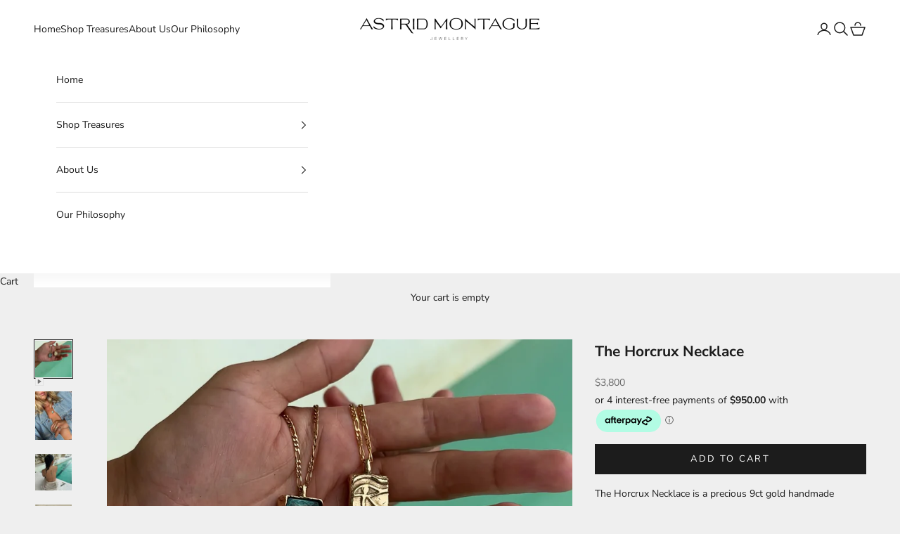

--- FILE ---
content_type: text/html; charset=utf-8
request_url: https://astridmontague.com/products/the-horcrux-necklace
body_size: 29692
content:
<!doctype html>

<html lang="en" dir="ltr">
  <head>
    <meta charset="utf-8">
    <meta name="viewport" content="width=device-width, initial-scale=1.0, height=device-height, minimum-scale=1.0, maximum-scale=5.0">

    <title>The Horcrux Necklace</title><meta name="description" content="The Horcrux Necklace is a precious 9ct gold handmade pendant and chain created by Astrid Montague. Designed to be worn reversible, this pendant is personalised with a magical gemstone of your desire on the front, and the Eye of Horus carved into the solid gold on the back.  Each bespoke necklace is individually handmad"><link rel="canonical" href="https://astridmontague.com/products/the-horcrux-necklace"><link rel="shortcut icon" href="//astridmontague.com/cdn/shop/files/Astrid-Montague-Favicon.png?v=1613786704&width=96">
      <link rel="apple-touch-icon" href="//astridmontague.com/cdn/shop/files/Astrid-Montague-Favicon.png?v=1613786704&width=180"><link rel="preconnect" href="https://fonts.shopifycdn.com" crossorigin><link rel="preload" href="//astridmontague.com/cdn/fonts/montserrat/montserrat_n5.07ef3781d9c78c8b93c98419da7ad4fbeebb6635.woff2" as="font" type="font/woff2" crossorigin><link rel="preload" href="//astridmontague.com/cdn/fonts/nunito_sans/nunitosans_n4.0276fe080df0ca4e6a22d9cb55aed3ed5ba6b1da.woff2" as="font" type="font/woff2" crossorigin><meta property="og:type" content="product">
  <meta property="og:title" content="The Horcrux Necklace">
  <meta property="product:price:amount" content="3,800">
  <meta property="product:price:currency" content="AUD">
  <meta property="product:availability" content="in stock"><meta property="og:image" content="http://astridmontague.com/cdn/shop/files/preview_images/98350738e87d4e978e29baa64249f6ca.thumbnail.0000000000.jpg?v=1692592112&width=2048">
  <meta property="og:image:secure_url" content="https://astridmontague.com/cdn/shop/files/preview_images/98350738e87d4e978e29baa64249f6ca.thumbnail.0000000000.jpg?v=1692592112&width=2048">
  <meta property="og:image:width" content="2160">
  <meta property="og:image:height" content="2160"><meta property="og:description" content="The Horcrux Necklace is a precious 9ct gold handmade pendant and chain created by Astrid Montague. Designed to be worn reversible, this pendant is personalised with a magical gemstone of your desire on the front, and the Eye of Horus carved into the solid gold on the back.  Each bespoke necklace is individually handmad"><meta property="og:url" content="https://astridmontague.com/products/the-horcrux-necklace">
<meta property="og:site_name" content="Astrid Montague™"><meta name="twitter:card" content="summary"><meta name="twitter:title" content="The Horcrux Necklace">
  <meta name="twitter:description" content="The Horcrux Necklace is a precious 9ct gold handmade pendant and chain created by Astrid Montague. Designed to be worn reversible, this pendant is personalised with a magical gemstone of your desire on the front, and the Eye of Horus carved into the solid gold on the back. 
Each bespoke necklace is individually handmade to order, ensuring that every piece is as unique as the soul it adorns.
Chain Details
Figaro Chain 50cm long,  2.10mm wide - 9ct solid yellow gold.


Available chain lengths on request: 40cm, 45cm, 50cm or 55cm





Please specify your desired gemstone in the notes at checkout. 

For all inquiries contact astrid@astridmontague.com  "><meta name="twitter:image" content="https://astridmontague.com/cdn/shop/files/preview_images/98350738e87d4e978e29baa64249f6ca.thumbnail.0000000000.jpg?crop=center&height=1200&v=1692592112&width=1200">
  <meta name="twitter:image:alt" content=""><script async crossorigin fetchpriority="high" src="/cdn/shopifycloud/importmap-polyfill/es-modules-shim.2.4.0.js"></script>
<script type="application/ld+json">{"@context":"http:\/\/schema.org\/","@id":"\/products\/the-horcrux-necklace#product","@type":"Product","brand":{"@type":"Brand","name":"Astrid Montague™"},"category":"Necklaces","description":"The Horcrux Necklace is a precious 9ct gold handmade pendant and chain created by Astrid Montague. Designed to be worn reversible, this pendant is personalised with a magical gemstone of your desire on the front, and the Eye of Horus carved into the solid gold on the back. \nEach bespoke necklace is individually handmade to order, ensuring that every piece is as unique as the soul it adorns.\nChain Details\nFigaro Chain 50cm long,  2.10mm wide - 9ct solid yellow gold.\n\n\nAvailable chain lengths on request: 40cm, 45cm, 50cm or 55cm\n\n\n\n\n\nPlease specify your desired gemstone in the notes at checkout. \n\nFor all inquiries contact astrid@astridmontague.com  ","image":"https:\/\/astridmontague.com\/cdn\/shop\/files\/preview_images\/98350738e87d4e978e29baa64249f6ca.thumbnail.0000000000.jpg?v=1692592112\u0026width=1920","name":"The Horcrux Necklace","offers":{"@id":"\/products\/the-horcrux-necklace?variant=37815612047517#offer","@type":"Offer","availability":"http:\/\/schema.org\/InStock","price":"3800.00","priceCurrency":"AUD","url":"https:\/\/astridmontague.com\/products\/the-horcrux-necklace?variant=37815612047517"},"url":"https:\/\/astridmontague.com\/products\/the-horcrux-necklace"}</script><script type="application/ld+json">
  {
    "@context": "https://schema.org",
    "@type": "BreadcrumbList",
    "itemListElement": [{
        "@type": "ListItem",
        "position": 1,
        "name": "Home",
        "item": "https://astridmontague.com"
      },{
            "@type": "ListItem",
            "position": 2,
            "name": "The Horcrux Necklace",
            "item": "https://astridmontague.com/products/the-horcrux-necklace"
          }]
  }
</script><style>/* Typography (heading) */
  @font-face {
  font-family: Montserrat;
  font-weight: 500;
  font-style: normal;
  font-display: fallback;
  src: url("//astridmontague.com/cdn/fonts/montserrat/montserrat_n5.07ef3781d9c78c8b93c98419da7ad4fbeebb6635.woff2") format("woff2"),
       url("//astridmontague.com/cdn/fonts/montserrat/montserrat_n5.adf9b4bd8b0e4f55a0b203cdd84512667e0d5e4d.woff") format("woff");
}

@font-face {
  font-family: Montserrat;
  font-weight: 500;
  font-style: italic;
  font-display: fallback;
  src: url("//astridmontague.com/cdn/fonts/montserrat/montserrat_i5.d3a783eb0cc26f2fda1e99d1dfec3ebaea1dc164.woff2") format("woff2"),
       url("//astridmontague.com/cdn/fonts/montserrat/montserrat_i5.76d414ea3d56bb79ef992a9c62dce2e9063bc062.woff") format("woff");
}

/* Typography (body) */
  @font-face {
  font-family: "Nunito Sans";
  font-weight: 400;
  font-style: normal;
  font-display: fallback;
  src: url("//astridmontague.com/cdn/fonts/nunito_sans/nunitosans_n4.0276fe080df0ca4e6a22d9cb55aed3ed5ba6b1da.woff2") format("woff2"),
       url("//astridmontague.com/cdn/fonts/nunito_sans/nunitosans_n4.b4964bee2f5e7fd9c3826447e73afe2baad607b7.woff") format("woff");
}

@font-face {
  font-family: "Nunito Sans";
  font-weight: 400;
  font-style: italic;
  font-display: fallback;
  src: url("//astridmontague.com/cdn/fonts/nunito_sans/nunitosans_i4.6e408730afac1484cf297c30b0e67c86d17fc586.woff2") format("woff2"),
       url("//astridmontague.com/cdn/fonts/nunito_sans/nunitosans_i4.c9b6dcbfa43622b39a5990002775a8381942ae38.woff") format("woff");
}

@font-face {
  font-family: "Nunito Sans";
  font-weight: 700;
  font-style: normal;
  font-display: fallback;
  src: url("//astridmontague.com/cdn/fonts/nunito_sans/nunitosans_n7.25d963ed46da26098ebeab731e90d8802d989fa5.woff2") format("woff2"),
       url("//astridmontague.com/cdn/fonts/nunito_sans/nunitosans_n7.d32e3219b3d2ec82285d3027bd673efc61a996c8.woff") format("woff");
}

@font-face {
  font-family: "Nunito Sans";
  font-weight: 700;
  font-style: italic;
  font-display: fallback;
  src: url("//astridmontague.com/cdn/fonts/nunito_sans/nunitosans_i7.8c1124729eec046a321e2424b2acf328c2c12139.woff2") format("woff2"),
       url("//astridmontague.com/cdn/fonts/nunito_sans/nunitosans_i7.af4cda04357273e0996d21184432bcb14651a64d.woff") format("woff");
}

:root {
    /* Container */
    --container-max-width: 100%;
    --container-xxs-max-width: 27.5rem; /* 440px */
    --container-xs-max-width: 42.5rem; /* 680px */
    --container-sm-max-width: 61.25rem; /* 980px */
    --container-md-max-width: 71.875rem; /* 1150px */
    --container-lg-max-width: 78.75rem; /* 1260px */
    --container-xl-max-width: 85rem; /* 1360px */
    --container-gutter: 1.25rem;

    --section-vertical-spacing: 2.5rem;
    --section-vertical-spacing-tight:2.5rem;

    --section-stack-gap:2.25rem;
    --section-stack-gap-tight:2.25rem;

    /* Form settings */
    --form-gap: 1.25rem; /* Gap between fieldset and submit button */
    --fieldset-gap: 1rem; /* Gap between each form input within a fieldset */
    --form-control-gap: 0.625rem; /* Gap between input and label (ignored for floating label) */
    --checkbox-control-gap: 0.75rem; /* Horizontal gap between checkbox and its associated label */
    --input-padding-block: 0.65rem; /* Vertical padding for input, textarea and native select */
    --input-padding-inline: 0.8rem; /* Horizontal padding for input, textarea and native select */
    --checkbox-size: 0.875rem; /* Size (width and height) for checkbox */

    /* Other sizes */
    --sticky-area-height: calc(var(--announcement-bar-is-sticky, 0) * var(--announcement-bar-height, 0px) + var(--header-is-sticky, 0) * var(--header-is-visible, 1) * var(--header-height, 0px));

    /* RTL support */
    --transform-logical-flip: 1;
    --transform-origin-start: left;
    --transform-origin-end: right;

    /**
     * ---------------------------------------------------------------------
     * TYPOGRAPHY
     * ---------------------------------------------------------------------
     */

    /* Font properties */
    --heading-font-family: Montserrat, sans-serif;
    --heading-font-weight: 500;
    --heading-font-style: normal;
    --heading-text-transform: uppercase;
    --heading-letter-spacing: 0.18em;
    --text-font-family: "Nunito Sans", sans-serif;
    --text-font-weight: 400;
    --text-font-style: normal;
    --text-letter-spacing: 0.0em;
    --button-font: var(--text-font-style) var(--text-font-weight) var(--text-sm) / 1.65 var(--text-font-family);
    --button-text-transform: uppercase;
    --button-letter-spacing: 0.18em;

    /* Font sizes */--text-heading-size-factor: 1;
    --text-h1: max(0.6875rem, clamp(1.375rem, 1.146341463414634rem + 0.975609756097561vw, 2rem) * var(--text-heading-size-factor));
    --text-h2: max(0.6875rem, clamp(1.25rem, 1.0670731707317074rem + 0.7804878048780488vw, 1.75rem) * var(--text-heading-size-factor));
    --text-h3: max(0.6875rem, clamp(1.125rem, 1.0335365853658536rem + 0.3902439024390244vw, 1.375rem) * var(--text-heading-size-factor));
    --text-h4: max(0.6875rem, clamp(1rem, 0.9542682926829268rem + 0.1951219512195122vw, 1.125rem) * var(--text-heading-size-factor));
    --text-h5: calc(0.875rem * var(--text-heading-size-factor));
    --text-h6: calc(0.75rem * var(--text-heading-size-factor));

    --text-xs: 0.75rem;
    --text-sm: 0.8125rem;
    --text-base: 0.875rem;
    --text-lg: 1.0rem;
    --text-xl: 1.125rem;

    /* Rounded variables (used for border radius) */
    --rounded-full: 9999px;
    --button-border-radius: 0.0rem;
    --input-border-radius: 0.0rem;

    /* Box shadow */
    --shadow-sm: 0 2px 8px rgb(0 0 0 / 0.05);
    --shadow: 0 5px 15px rgb(0 0 0 / 0.05);
    --shadow-md: 0 5px 30px rgb(0 0 0 / 0.05);
    --shadow-block: px px px rgb(var(--text-primary) / 0.0);

    /**
     * ---------------------------------------------------------------------
     * OTHER
     * ---------------------------------------------------------------------
     */

    --checkmark-svg-url: url(//astridmontague.com/cdn/shop/t/119/assets/checkmark.svg?v=77552481021870063511764025922);
    --cursor-zoom-in-svg-url: url(//astridmontague.com/cdn/shop/t/119/assets/cursor-zoom-in.svg?v=53880737899771658811764025922);
  }

  [dir="rtl"]:root {
    /* RTL support */
    --transform-logical-flip: -1;
    --transform-origin-start: right;
    --transform-origin-end: left;
  }

  @media screen and (min-width: 700px) {
    :root {
      /* Typography (font size) */
      --text-xs: 0.75rem;
      --text-sm: 0.8125rem;
      --text-base: 0.875rem;
      --text-lg: 1.0rem;
      --text-xl: 1.25rem;

      /* Spacing settings */
      --container-gutter: 2rem;
    }
  }

  @media screen and (min-width: 1000px) {
    :root {
      /* Spacing settings */
      --container-gutter: 3rem;

      --section-vertical-spacing: 4rem;
      --section-vertical-spacing-tight: 4rem;

      --section-stack-gap:3rem;
      --section-stack-gap-tight:3rem;
    }
  }:root {/* Overlay used for modal */
    --page-overlay: 0 0 0 / 0.4;

    /* We use the first scheme background as default */
    --page-background: ;

    /* Product colors */
    --on-sale-text: 227 44 43;
    --on-sale-badge-background: 227 44 43;
    --on-sale-badge-text: 255 255 255;
    --sold-out-badge-background: 239 239 239;
    --sold-out-badge-text: 0 0 0 / 0.65;
    --custom-badge-background: 28 28 28;
    --custom-badge-text: 255 255 255;
    --star-color: 28 28 28;

    /* Status colors */
    --success-background: 212 227 203;
    --success-text: 48 122 7;
    --warning-background: 253 241 224;
    --warning-text: 237 138 0;
    --error-background: 243 204 204;
    --error-text: 203 43 43;
  }.color-scheme--scheme-1 {
      /* Color settings */--accent: 28 28 28;
      --text-color: 28 28 28;
      --background: 239 239 239 / 1.0;
      --background-without-opacity: 239 239 239;
      --background-gradient: ;--border-color: 207 207 207;/* Button colors */
      --button-background: 28 28 28;
      --button-text-color: 255 255 255;

      /* Circled buttons */
      --circle-button-background: 255 255 255;
      --circle-button-text-color: 28 28 28;
    }.shopify-section:has(.section-spacing.color-scheme--bg-609ecfcfee2f667ac6c12366fc6ece56) + .shopify-section:has(.section-spacing.color-scheme--bg-609ecfcfee2f667ac6c12366fc6ece56:not(.bordered-section)) .section-spacing {
      padding-block-start: 0;
    }.color-scheme--scheme-2 {
      /* Color settings */--accent: 28 28 28;
      --text-color: 28 28 28;
      --background: 255 255 255 / 1.0;
      --background-without-opacity: 255 255 255;
      --background-gradient: ;--border-color: 221 221 221;/* Button colors */
      --button-background: 28 28 28;
      --button-text-color: 255 255 255;

      /* Circled buttons */
      --circle-button-background: 255 255 255;
      --circle-button-text-color: 28 28 28;
    }.shopify-section:has(.section-spacing.color-scheme--bg-54922f2e920ba8346f6dc0fba343d673) + .shopify-section:has(.section-spacing.color-scheme--bg-54922f2e920ba8346f6dc0fba343d673:not(.bordered-section)) .section-spacing {
      padding-block-start: 0;
    }.color-scheme--scheme-3 {
      /* Color settings */--accent: 255 255 255;
      --text-color: 255 255 255;
      --background: 28 28 28 / 1.0;
      --background-without-opacity: 28 28 28;
      --background-gradient: ;--border-color: 62 62 62;/* Button colors */
      --button-background: 255 255 255;
      --button-text-color: 28 28 28;

      /* Circled buttons */
      --circle-button-background: 255 255 255;
      --circle-button-text-color: 28 28 28;
    }.shopify-section:has(.section-spacing.color-scheme--bg-c1f8cb21047e4797e94d0969dc5d1e44) + .shopify-section:has(.section-spacing.color-scheme--bg-c1f8cb21047e4797e94d0969dc5d1e44:not(.bordered-section)) .section-spacing {
      padding-block-start: 0;
    }.color-scheme--scheme-4 {
      /* Color settings */--accent: 255 255 255;
      --text-color: 255 255 255;
      --background: 0 0 0 / 0.0;
      --background-without-opacity: 0 0 0;
      --background-gradient: ;--border-color: 255 255 255;/* Button colors */
      --button-background: 255 255 255;
      --button-text-color: 28 28 28;

      /* Circled buttons */
      --circle-button-background: 255 255 255;
      --circle-button-text-color: 28 28 28;
    }.shopify-section:has(.section-spacing.color-scheme--bg-3671eee015764974ee0aef1536023e0f) + .shopify-section:has(.section-spacing.color-scheme--bg-3671eee015764974ee0aef1536023e0f:not(.bordered-section)) .section-spacing {
      padding-block-start: 0;
    }.color-scheme--scheme-0f0371ac-3cc2-4034-80cb-8b9942c6dbb9 {
      /* Color settings */--accent: 28 28 28;
      --text-color: 28 28 28;
      --background: 239 239 239 / 1.0;
      --background-without-opacity: 239 239 239;
      --background-gradient: linear-gradient(133deg, rgba(239, 239, 239, 1) 11%, rgba(255, 255, 255, 1) 49%, rgba(239, 239, 239, 1) 87%);--border-color: 28 28 28 / 0.15;/* Button colors */
      --button-background: 28 28 28;
      --button-text-color: 255 255 255;

      /* Circled buttons */
      --circle-button-background: 255 255 255;
      --circle-button-text-color: 28 28 28;
    }.shopify-section:has(.section-spacing.color-scheme--bg-a6e2cd229c13fb29d31b5eca7a20328c) + .shopify-section:has(.section-spacing.color-scheme--bg-a6e2cd229c13fb29d31b5eca7a20328c:not(.bordered-section)) .section-spacing {
      padding-block-start: 0;
    }.color-scheme--dialog {
      /* Color settings */--accent: 28 28 28;
      --text-color: 28 28 28;
      --background: 255 255 255 / 1.0;
      --background-without-opacity: 255 255 255;
      --background-gradient: ;--border-color: 221 221 221;/* Button colors */
      --button-background: 28 28 28;
      --button-text-color: 255 255 255;

      /* Circled buttons */
      --circle-button-background: 255 255 255;
      --circle-button-text-color: 28 28 28;
    }
</style><script>
  // This allows to expose several variables to the global scope, to be used in scripts
  window.themeVariables = {
    settings: {
      showPageTransition: null,
      pageType: "product",
      moneyFormat: "${{amount_no_decimals}}",
      moneyWithCurrencyFormat: "${{amount_no_decimals}} AUD",
      currencyCodeEnabled: false,
      cartType: "drawer",
      staggerMenuApparition: false
    },

    strings: {
      addedToCart: "Added to your cart!",
      closeGallery: "Close gallery",
      zoomGallery: "Zoom picture",
      errorGallery: "Image cannot be loaded",
      shippingEstimatorNoResults: "Sorry, we do not ship to your address.",
      shippingEstimatorOneResult: "There is one shipping rate for your address:",
      shippingEstimatorMultipleResults: "There are several shipping rates for your address:",
      shippingEstimatorError: "One or more error occurred while retrieving shipping rates:",
      next: "Next",
      previous: "Previous"
    },

    mediaQueries: {
      'sm': 'screen and (min-width: 700px)',
      'md': 'screen and (min-width: 1000px)',
      'lg': 'screen and (min-width: 1150px)',
      'xl': 'screen and (min-width: 1400px)',
      '2xl': 'screen and (min-width: 1600px)',
      'sm-max': 'screen and (max-width: 699px)',
      'md-max': 'screen and (max-width: 999px)',
      'lg-max': 'screen and (max-width: 1149px)',
      'xl-max': 'screen and (max-width: 1399px)',
      '2xl-max': 'screen and (max-width: 1599px)',
      'motion-safe': '(prefers-reduced-motion: no-preference)',
      'motion-reduce': '(prefers-reduced-motion: reduce)',
      'supports-hover': 'screen and (pointer: fine)',
      'supports-touch': 'screen and (hover: none)'
    }
  };</script><script type="importmap">{
        "imports": {
          "vendor": "//astridmontague.com/cdn/shop/t/119/assets/vendor.min.js?v=118757129943152772801764025922",
          "theme": "//astridmontague.com/cdn/shop/t/119/assets/theme.js?v=34169666688707465681764025922",
          "photoswipe": "//astridmontague.com/cdn/shop/t/119/assets/photoswipe.min.js?v=13374349288281597431764025922"
        }
      }
    </script>

    <script type="module" src="//astridmontague.com/cdn/shop/t/119/assets/vendor.min.js?v=118757129943152772801764025922"></script>
    <script type="module" src="//astridmontague.com/cdn/shop/t/119/assets/theme.js?v=34169666688707465681764025922"></script>

    <script>window.performance && window.performance.mark && window.performance.mark('shopify.content_for_header.start');</script><meta name="google-site-verification" content="nEOk0FwQFkfbQFPXgmfjTF4hY__pEN7cnJi-ARsaPS0">
<meta id="shopify-digital-wallet" name="shopify-digital-wallet" content="/51656818845/digital_wallets/dialog">
<meta name="shopify-checkout-api-token" content="438e1738ebd61be289c85a89d2db5bc1">
<meta id="in-context-paypal-metadata" data-shop-id="51656818845" data-venmo-supported="false" data-environment="production" data-locale="en_US" data-paypal-v4="true" data-currency="AUD">
<link rel="alternate" type="application/json+oembed" href="https://astridmontague.com/products/the-horcrux-necklace.oembed">
<script async="async" src="/checkouts/internal/preloads.js?locale=en-AU"></script>
<link rel="preconnect" href="https://shop.app" crossorigin="anonymous">
<script async="async" src="https://shop.app/checkouts/internal/preloads.js?locale=en-AU&shop_id=51656818845" crossorigin="anonymous"></script>
<script id="apple-pay-shop-capabilities" type="application/json">{"shopId":51656818845,"countryCode":"AU","currencyCode":"AUD","merchantCapabilities":["supports3DS"],"merchantId":"gid:\/\/shopify\/Shop\/51656818845","merchantName":"Astrid Montague™","requiredBillingContactFields":["postalAddress","email"],"requiredShippingContactFields":["postalAddress","email"],"shippingType":"shipping","supportedNetworks":["visa","masterCard","amex","jcb"],"total":{"type":"pending","label":"Astrid Montague™","amount":"1.00"},"shopifyPaymentsEnabled":true,"supportsSubscriptions":true}</script>
<script id="shopify-features" type="application/json">{"accessToken":"438e1738ebd61be289c85a89d2db5bc1","betas":["rich-media-storefront-analytics"],"domain":"astridmontague.com","predictiveSearch":true,"shopId":51656818845,"locale":"en"}</script>
<script>var Shopify = Shopify || {};
Shopify.shop = "astridmontague.myshopify.com";
Shopify.locale = "en";
Shopify.currency = {"active":"AUD","rate":"1.0"};
Shopify.country = "AU";
Shopify.theme = {"name":"Copy of Updated copy of Slimmer - Updated 9th j...","id":151668883613,"schema_name":"Prestige","schema_version":"10.10.0","theme_store_id":855,"role":"main"};
Shopify.theme.handle = "null";
Shopify.theme.style = {"id":null,"handle":null};
Shopify.cdnHost = "astridmontague.com/cdn";
Shopify.routes = Shopify.routes || {};
Shopify.routes.root = "/";</script>
<script type="module">!function(o){(o.Shopify=o.Shopify||{}).modules=!0}(window);</script>
<script>!function(o){function n(){var o=[];function n(){o.push(Array.prototype.slice.apply(arguments))}return n.q=o,n}var t=o.Shopify=o.Shopify||{};t.loadFeatures=n(),t.autoloadFeatures=n()}(window);</script>
<script>
  window.ShopifyPay = window.ShopifyPay || {};
  window.ShopifyPay.apiHost = "shop.app\/pay";
  window.ShopifyPay.redirectState = null;
</script>
<script id="shop-js-analytics" type="application/json">{"pageType":"product"}</script>
<script defer="defer" async type="module" src="//astridmontague.com/cdn/shopifycloud/shop-js/modules/v2/client.init-shop-cart-sync_BdyHc3Nr.en.esm.js"></script>
<script defer="defer" async type="module" src="//astridmontague.com/cdn/shopifycloud/shop-js/modules/v2/chunk.common_Daul8nwZ.esm.js"></script>
<script type="module">
  await import("//astridmontague.com/cdn/shopifycloud/shop-js/modules/v2/client.init-shop-cart-sync_BdyHc3Nr.en.esm.js");
await import("//astridmontague.com/cdn/shopifycloud/shop-js/modules/v2/chunk.common_Daul8nwZ.esm.js");

  window.Shopify.SignInWithShop?.initShopCartSync?.({"fedCMEnabled":true,"windoidEnabled":true});

</script>
<script>
  window.Shopify = window.Shopify || {};
  if (!window.Shopify.featureAssets) window.Shopify.featureAssets = {};
  window.Shopify.featureAssets['shop-js'] = {"shop-cart-sync":["modules/v2/client.shop-cart-sync_QYOiDySF.en.esm.js","modules/v2/chunk.common_Daul8nwZ.esm.js"],"init-fed-cm":["modules/v2/client.init-fed-cm_DchLp9rc.en.esm.js","modules/v2/chunk.common_Daul8nwZ.esm.js"],"shop-button":["modules/v2/client.shop-button_OV7bAJc5.en.esm.js","modules/v2/chunk.common_Daul8nwZ.esm.js"],"init-windoid":["modules/v2/client.init-windoid_DwxFKQ8e.en.esm.js","modules/v2/chunk.common_Daul8nwZ.esm.js"],"shop-cash-offers":["modules/v2/client.shop-cash-offers_DWtL6Bq3.en.esm.js","modules/v2/chunk.common_Daul8nwZ.esm.js","modules/v2/chunk.modal_CQq8HTM6.esm.js"],"shop-toast-manager":["modules/v2/client.shop-toast-manager_CX9r1SjA.en.esm.js","modules/v2/chunk.common_Daul8nwZ.esm.js"],"init-shop-email-lookup-coordinator":["modules/v2/client.init-shop-email-lookup-coordinator_UhKnw74l.en.esm.js","modules/v2/chunk.common_Daul8nwZ.esm.js"],"pay-button":["modules/v2/client.pay-button_DzxNnLDY.en.esm.js","modules/v2/chunk.common_Daul8nwZ.esm.js"],"avatar":["modules/v2/client.avatar_BTnouDA3.en.esm.js"],"init-shop-cart-sync":["modules/v2/client.init-shop-cart-sync_BdyHc3Nr.en.esm.js","modules/v2/chunk.common_Daul8nwZ.esm.js"],"shop-login-button":["modules/v2/client.shop-login-button_D8B466_1.en.esm.js","modules/v2/chunk.common_Daul8nwZ.esm.js","modules/v2/chunk.modal_CQq8HTM6.esm.js"],"init-customer-accounts-sign-up":["modules/v2/client.init-customer-accounts-sign-up_C8fpPm4i.en.esm.js","modules/v2/client.shop-login-button_D8B466_1.en.esm.js","modules/v2/chunk.common_Daul8nwZ.esm.js","modules/v2/chunk.modal_CQq8HTM6.esm.js"],"init-shop-for-new-customer-accounts":["modules/v2/client.init-shop-for-new-customer-accounts_CVTO0Ztu.en.esm.js","modules/v2/client.shop-login-button_D8B466_1.en.esm.js","modules/v2/chunk.common_Daul8nwZ.esm.js","modules/v2/chunk.modal_CQq8HTM6.esm.js"],"init-customer-accounts":["modules/v2/client.init-customer-accounts_dRgKMfrE.en.esm.js","modules/v2/client.shop-login-button_D8B466_1.en.esm.js","modules/v2/chunk.common_Daul8nwZ.esm.js","modules/v2/chunk.modal_CQq8HTM6.esm.js"],"shop-follow-button":["modules/v2/client.shop-follow-button_CkZpjEct.en.esm.js","modules/v2/chunk.common_Daul8nwZ.esm.js","modules/v2/chunk.modal_CQq8HTM6.esm.js"],"lead-capture":["modules/v2/client.lead-capture_BntHBhfp.en.esm.js","modules/v2/chunk.common_Daul8nwZ.esm.js","modules/v2/chunk.modal_CQq8HTM6.esm.js"],"checkout-modal":["modules/v2/client.checkout-modal_CfxcYbTm.en.esm.js","modules/v2/chunk.common_Daul8nwZ.esm.js","modules/v2/chunk.modal_CQq8HTM6.esm.js"],"shop-login":["modules/v2/client.shop-login_Da4GZ2H6.en.esm.js","modules/v2/chunk.common_Daul8nwZ.esm.js","modules/v2/chunk.modal_CQq8HTM6.esm.js"],"payment-terms":["modules/v2/client.payment-terms_MV4M3zvL.en.esm.js","modules/v2/chunk.common_Daul8nwZ.esm.js","modules/v2/chunk.modal_CQq8HTM6.esm.js"]};
</script>
<script>(function() {
  var isLoaded = false;
  function asyncLoad() {
    if (isLoaded) return;
    isLoaded = true;
    var urls = ["https:\/\/static.klaviyo.com\/onsite\/js\/TyAW5i\/klaviyo.js?company_id=TyAW5i\u0026shop=astridmontague.myshopify.com"];
    for (var i = 0; i < urls.length; i++) {
      var s = document.createElement('script');
      s.type = 'text/javascript';
      s.async = true;
      s.src = urls[i];
      var x = document.getElementsByTagName('script')[0];
      x.parentNode.insertBefore(s, x);
    }
  };
  if(window.attachEvent) {
    window.attachEvent('onload', asyncLoad);
  } else {
    window.addEventListener('load', asyncLoad, false);
  }
})();</script>
<script id="__st">var __st={"a":51656818845,"offset":39600,"reqid":"fd757126-39b9-48a8-8d64-fd3a6fb89f95-1769018279","pageurl":"astridmontague.com\/products\/the-horcrux-necklace","u":"9e11f17da22d","p":"product","rtyp":"product","rid":6037372764317};</script>
<script>window.ShopifyPaypalV4VisibilityTracking = true;</script>
<script id="captcha-bootstrap">!function(){'use strict';const t='contact',e='account',n='new_comment',o=[[t,t],['blogs',n],['comments',n],[t,'customer']],c=[[e,'customer_login'],[e,'guest_login'],[e,'recover_customer_password'],[e,'create_customer']],r=t=>t.map((([t,e])=>`form[action*='/${t}']:not([data-nocaptcha='true']) input[name='form_type'][value='${e}']`)).join(','),a=t=>()=>t?[...document.querySelectorAll(t)].map((t=>t.form)):[];function s(){const t=[...o],e=r(t);return a(e)}const i='password',u='form_key',d=['recaptcha-v3-token','g-recaptcha-response','h-captcha-response',i],f=()=>{try{return window.sessionStorage}catch{return}},m='__shopify_v',_=t=>t.elements[u];function p(t,e,n=!1){try{const o=window.sessionStorage,c=JSON.parse(o.getItem(e)),{data:r}=function(t){const{data:e,action:n}=t;return t[m]||n?{data:e,action:n}:{data:t,action:n}}(c);for(const[e,n]of Object.entries(r))t.elements[e]&&(t.elements[e].value=n);n&&o.removeItem(e)}catch(o){console.error('form repopulation failed',{error:o})}}const l='form_type',E='cptcha';function T(t){t.dataset[E]=!0}const w=window,h=w.document,L='Shopify',v='ce_forms',y='captcha';let A=!1;((t,e)=>{const n=(g='f06e6c50-85a8-45c8-87d0-21a2b65856fe',I='https://cdn.shopify.com/shopifycloud/storefront-forms-hcaptcha/ce_storefront_forms_captcha_hcaptcha.v1.5.2.iife.js',D={infoText:'Protected by hCaptcha',privacyText:'Privacy',termsText:'Terms'},(t,e,n)=>{const o=w[L][v],c=o.bindForm;if(c)return c(t,g,e,D).then(n);var r;o.q.push([[t,g,e,D],n]),r=I,A||(h.body.append(Object.assign(h.createElement('script'),{id:'captcha-provider',async:!0,src:r})),A=!0)});var g,I,D;w[L]=w[L]||{},w[L][v]=w[L][v]||{},w[L][v].q=[],w[L][y]=w[L][y]||{},w[L][y].protect=function(t,e){n(t,void 0,e),T(t)},Object.freeze(w[L][y]),function(t,e,n,w,h,L){const[v,y,A,g]=function(t,e,n){const i=e?o:[],u=t?c:[],d=[...i,...u],f=r(d),m=r(i),_=r(d.filter((([t,e])=>n.includes(e))));return[a(f),a(m),a(_),s()]}(w,h,L),I=t=>{const e=t.target;return e instanceof HTMLFormElement?e:e&&e.form},D=t=>v().includes(t);t.addEventListener('submit',(t=>{const e=I(t);if(!e)return;const n=D(e)&&!e.dataset.hcaptchaBound&&!e.dataset.recaptchaBound,o=_(e),c=g().includes(e)&&(!o||!o.value);(n||c)&&t.preventDefault(),c&&!n&&(function(t){try{if(!f())return;!function(t){const e=f();if(!e)return;const n=_(t);if(!n)return;const o=n.value;o&&e.removeItem(o)}(t);const e=Array.from(Array(32),(()=>Math.random().toString(36)[2])).join('');!function(t,e){_(t)||t.append(Object.assign(document.createElement('input'),{type:'hidden',name:u})),t.elements[u].value=e}(t,e),function(t,e){const n=f();if(!n)return;const o=[...t.querySelectorAll(`input[type='${i}']`)].map((({name:t})=>t)),c=[...d,...o],r={};for(const[a,s]of new FormData(t).entries())c.includes(a)||(r[a]=s);n.setItem(e,JSON.stringify({[m]:1,action:t.action,data:r}))}(t,e)}catch(e){console.error('failed to persist form',e)}}(e),e.submit())}));const S=(t,e)=>{t&&!t.dataset[E]&&(n(t,e.some((e=>e===t))),T(t))};for(const o of['focusin','change'])t.addEventListener(o,(t=>{const e=I(t);D(e)&&S(e,y())}));const B=e.get('form_key'),M=e.get(l),P=B&&M;t.addEventListener('DOMContentLoaded',(()=>{const t=y();if(P)for(const e of t)e.elements[l].value===M&&p(e,B);[...new Set([...A(),...v().filter((t=>'true'===t.dataset.shopifyCaptcha))])].forEach((e=>S(e,t)))}))}(h,new URLSearchParams(w.location.search),n,t,e,['guest_login'])})(!0,!0)}();</script>
<script integrity="sha256-4kQ18oKyAcykRKYeNunJcIwy7WH5gtpwJnB7kiuLZ1E=" data-source-attribution="shopify.loadfeatures" defer="defer" src="//astridmontague.com/cdn/shopifycloud/storefront/assets/storefront/load_feature-a0a9edcb.js" crossorigin="anonymous"></script>
<script crossorigin="anonymous" defer="defer" src="//astridmontague.com/cdn/shopifycloud/storefront/assets/shopify_pay/storefront-65b4c6d7.js?v=20250812"></script>
<script data-source-attribution="shopify.dynamic_checkout.dynamic.init">var Shopify=Shopify||{};Shopify.PaymentButton=Shopify.PaymentButton||{isStorefrontPortableWallets:!0,init:function(){window.Shopify.PaymentButton.init=function(){};var t=document.createElement("script");t.src="https://astridmontague.com/cdn/shopifycloud/portable-wallets/latest/portable-wallets.en.js",t.type="module",document.head.appendChild(t)}};
</script>
<script data-source-attribution="shopify.dynamic_checkout.buyer_consent">
  function portableWalletsHideBuyerConsent(e){var t=document.getElementById("shopify-buyer-consent"),n=document.getElementById("shopify-subscription-policy-button");t&&n&&(t.classList.add("hidden"),t.setAttribute("aria-hidden","true"),n.removeEventListener("click",e))}function portableWalletsShowBuyerConsent(e){var t=document.getElementById("shopify-buyer-consent"),n=document.getElementById("shopify-subscription-policy-button");t&&n&&(t.classList.remove("hidden"),t.removeAttribute("aria-hidden"),n.addEventListener("click",e))}window.Shopify?.PaymentButton&&(window.Shopify.PaymentButton.hideBuyerConsent=portableWalletsHideBuyerConsent,window.Shopify.PaymentButton.showBuyerConsent=portableWalletsShowBuyerConsent);
</script>
<script data-source-attribution="shopify.dynamic_checkout.cart.bootstrap">document.addEventListener("DOMContentLoaded",(function(){function t(){return document.querySelector("shopify-accelerated-checkout-cart, shopify-accelerated-checkout")}if(t())Shopify.PaymentButton.init();else{new MutationObserver((function(e,n){t()&&(Shopify.PaymentButton.init(),n.disconnect())})).observe(document.body,{childList:!0,subtree:!0})}}));
</script>
<link id="shopify-accelerated-checkout-styles" rel="stylesheet" media="screen" href="https://astridmontague.com/cdn/shopifycloud/portable-wallets/latest/accelerated-checkout-backwards-compat.css" crossorigin="anonymous">
<style id="shopify-accelerated-checkout-cart">
        #shopify-buyer-consent {
  margin-top: 1em;
  display: inline-block;
  width: 100%;
}

#shopify-buyer-consent.hidden {
  display: none;
}

#shopify-subscription-policy-button {
  background: none;
  border: none;
  padding: 0;
  text-decoration: underline;
  font-size: inherit;
  cursor: pointer;
}

#shopify-subscription-policy-button::before {
  box-shadow: none;
}

      </style>

<script>window.performance && window.performance.mark && window.performance.mark('shopify.content_for_header.end');</script>
<link href="//astridmontague.com/cdn/shop/t/119/assets/theme.css?v=76649174520970306161764025922" rel="stylesheet" type="text/css" media="all" /><script src="https://cdn.shopify.com/extensions/b80e817c-8195-4cc3-9e6e-a7c2cd975f3b/afterpay-on-site-messaging-1/assets/messaging-lib-loader.js" type="text/javascript" defer="defer"></script>
<link href="https://monorail-edge.shopifysvc.com" rel="dns-prefetch">
<script>(function(){if ("sendBeacon" in navigator && "performance" in window) {try {var session_token_from_headers = performance.getEntriesByType('navigation')[0].serverTiming.find(x => x.name == '_s').description;} catch {var session_token_from_headers = undefined;}var session_cookie_matches = document.cookie.match(/_shopify_s=([^;]*)/);var session_token_from_cookie = session_cookie_matches && session_cookie_matches.length === 2 ? session_cookie_matches[1] : "";var session_token = session_token_from_headers || session_token_from_cookie || "";function handle_abandonment_event(e) {var entries = performance.getEntries().filter(function(entry) {return /monorail-edge.shopifysvc.com/.test(entry.name);});if (!window.abandonment_tracked && entries.length === 0) {window.abandonment_tracked = true;var currentMs = Date.now();var navigation_start = performance.timing.navigationStart;var payload = {shop_id: 51656818845,url: window.location.href,navigation_start,duration: currentMs - navigation_start,session_token,page_type: "product"};window.navigator.sendBeacon("https://monorail-edge.shopifysvc.com/v1/produce", JSON.stringify({schema_id: "online_store_buyer_site_abandonment/1.1",payload: payload,metadata: {event_created_at_ms: currentMs,event_sent_at_ms: currentMs}}));}}window.addEventListener('pagehide', handle_abandonment_event);}}());</script>
<script id="web-pixels-manager-setup">(function e(e,d,r,n,o){if(void 0===o&&(o={}),!Boolean(null===(a=null===(i=window.Shopify)||void 0===i?void 0:i.analytics)||void 0===a?void 0:a.replayQueue)){var i,a;window.Shopify=window.Shopify||{};var t=window.Shopify;t.analytics=t.analytics||{};var s=t.analytics;s.replayQueue=[],s.publish=function(e,d,r){return s.replayQueue.push([e,d,r]),!0};try{self.performance.mark("wpm:start")}catch(e){}var l=function(){var e={modern:/Edge?\/(1{2}[4-9]|1[2-9]\d|[2-9]\d{2}|\d{4,})\.\d+(\.\d+|)|Firefox\/(1{2}[4-9]|1[2-9]\d|[2-9]\d{2}|\d{4,})\.\d+(\.\d+|)|Chrom(ium|e)\/(9{2}|\d{3,})\.\d+(\.\d+|)|(Maci|X1{2}).+ Version\/(15\.\d+|(1[6-9]|[2-9]\d|\d{3,})\.\d+)([,.]\d+|)( \(\w+\)|)( Mobile\/\w+|) Safari\/|Chrome.+OPR\/(9{2}|\d{3,})\.\d+\.\d+|(CPU[ +]OS|iPhone[ +]OS|CPU[ +]iPhone|CPU IPhone OS|CPU iPad OS)[ +]+(15[._]\d+|(1[6-9]|[2-9]\d|\d{3,})[._]\d+)([._]\d+|)|Android:?[ /-](13[3-9]|1[4-9]\d|[2-9]\d{2}|\d{4,})(\.\d+|)(\.\d+|)|Android.+Firefox\/(13[5-9]|1[4-9]\d|[2-9]\d{2}|\d{4,})\.\d+(\.\d+|)|Android.+Chrom(ium|e)\/(13[3-9]|1[4-9]\d|[2-9]\d{2}|\d{4,})\.\d+(\.\d+|)|SamsungBrowser\/([2-9]\d|\d{3,})\.\d+/,legacy:/Edge?\/(1[6-9]|[2-9]\d|\d{3,})\.\d+(\.\d+|)|Firefox\/(5[4-9]|[6-9]\d|\d{3,})\.\d+(\.\d+|)|Chrom(ium|e)\/(5[1-9]|[6-9]\d|\d{3,})\.\d+(\.\d+|)([\d.]+$|.*Safari\/(?![\d.]+ Edge\/[\d.]+$))|(Maci|X1{2}).+ Version\/(10\.\d+|(1[1-9]|[2-9]\d|\d{3,})\.\d+)([,.]\d+|)( \(\w+\)|)( Mobile\/\w+|) Safari\/|Chrome.+OPR\/(3[89]|[4-9]\d|\d{3,})\.\d+\.\d+|(CPU[ +]OS|iPhone[ +]OS|CPU[ +]iPhone|CPU IPhone OS|CPU iPad OS)[ +]+(10[._]\d+|(1[1-9]|[2-9]\d|\d{3,})[._]\d+)([._]\d+|)|Android:?[ /-](13[3-9]|1[4-9]\d|[2-9]\d{2}|\d{4,})(\.\d+|)(\.\d+|)|Mobile Safari.+OPR\/([89]\d|\d{3,})\.\d+\.\d+|Android.+Firefox\/(13[5-9]|1[4-9]\d|[2-9]\d{2}|\d{4,})\.\d+(\.\d+|)|Android.+Chrom(ium|e)\/(13[3-9]|1[4-9]\d|[2-9]\d{2}|\d{4,})\.\d+(\.\d+|)|Android.+(UC? ?Browser|UCWEB|U3)[ /]?(15\.([5-9]|\d{2,})|(1[6-9]|[2-9]\d|\d{3,})\.\d+)\.\d+|SamsungBrowser\/(5\.\d+|([6-9]|\d{2,})\.\d+)|Android.+MQ{2}Browser\/(14(\.(9|\d{2,})|)|(1[5-9]|[2-9]\d|\d{3,})(\.\d+|))(\.\d+|)|K[Aa][Ii]OS\/(3\.\d+|([4-9]|\d{2,})\.\d+)(\.\d+|)/},d=e.modern,r=e.legacy,n=navigator.userAgent;return n.match(d)?"modern":n.match(r)?"legacy":"unknown"}(),u="modern"===l?"modern":"legacy",c=(null!=n?n:{modern:"",legacy:""})[u],f=function(e){return[e.baseUrl,"/wpm","/b",e.hashVersion,"modern"===e.buildTarget?"m":"l",".js"].join("")}({baseUrl:d,hashVersion:r,buildTarget:u}),m=function(e){var d=e.version,r=e.bundleTarget,n=e.surface,o=e.pageUrl,i=e.monorailEndpoint;return{emit:function(e){var a=e.status,t=e.errorMsg,s=(new Date).getTime(),l=JSON.stringify({metadata:{event_sent_at_ms:s},events:[{schema_id:"web_pixels_manager_load/3.1",payload:{version:d,bundle_target:r,page_url:o,status:a,surface:n,error_msg:t},metadata:{event_created_at_ms:s}}]});if(!i)return console&&console.warn&&console.warn("[Web Pixels Manager] No Monorail endpoint provided, skipping logging."),!1;try{return self.navigator.sendBeacon.bind(self.navigator)(i,l)}catch(e){}var u=new XMLHttpRequest;try{return u.open("POST",i,!0),u.setRequestHeader("Content-Type","text/plain"),u.send(l),!0}catch(e){return console&&console.warn&&console.warn("[Web Pixels Manager] Got an unhandled error while logging to Monorail."),!1}}}}({version:r,bundleTarget:l,surface:e.surface,pageUrl:self.location.href,monorailEndpoint:e.monorailEndpoint});try{o.browserTarget=l,function(e){var d=e.src,r=e.async,n=void 0===r||r,o=e.onload,i=e.onerror,a=e.sri,t=e.scriptDataAttributes,s=void 0===t?{}:t,l=document.createElement("script"),u=document.querySelector("head"),c=document.querySelector("body");if(l.async=n,l.src=d,a&&(l.integrity=a,l.crossOrigin="anonymous"),s)for(var f in s)if(Object.prototype.hasOwnProperty.call(s,f))try{l.dataset[f]=s[f]}catch(e){}if(o&&l.addEventListener("load",o),i&&l.addEventListener("error",i),u)u.appendChild(l);else{if(!c)throw new Error("Did not find a head or body element to append the script");c.appendChild(l)}}({src:f,async:!0,onload:function(){if(!function(){var e,d;return Boolean(null===(d=null===(e=window.Shopify)||void 0===e?void 0:e.analytics)||void 0===d?void 0:d.initialized)}()){var d=window.webPixelsManager.init(e)||void 0;if(d){var r=window.Shopify.analytics;r.replayQueue.forEach((function(e){var r=e[0],n=e[1],o=e[2];d.publishCustomEvent(r,n,o)})),r.replayQueue=[],r.publish=d.publishCustomEvent,r.visitor=d.visitor,r.initialized=!0}}},onerror:function(){return m.emit({status:"failed",errorMsg:"".concat(f," has failed to load")})},sri:function(e){var d=/^sha384-[A-Za-z0-9+/=]+$/;return"string"==typeof e&&d.test(e)}(c)?c:"",scriptDataAttributes:o}),m.emit({status:"loading"})}catch(e){m.emit({status:"failed",errorMsg:(null==e?void 0:e.message)||"Unknown error"})}}})({shopId: 51656818845,storefrontBaseUrl: "https://astridmontague.com",extensionsBaseUrl: "https://extensions.shopifycdn.com/cdn/shopifycloud/web-pixels-manager",monorailEndpoint: "https://monorail-edge.shopifysvc.com/unstable/produce_batch",surface: "storefront-renderer",enabledBetaFlags: ["2dca8a86"],webPixelsConfigList: [{"id":"1785135261","configuration":"{\"accountID\":\"TyAW5i\",\"webPixelConfig\":\"eyJlbmFibGVBZGRlZFRvQ2FydEV2ZW50cyI6IHRydWV9\"}","eventPayloadVersion":"v1","runtimeContext":"STRICT","scriptVersion":"524f6c1ee37bacdca7657a665bdca589","type":"APP","apiClientId":123074,"privacyPurposes":["ANALYTICS","MARKETING"],"dataSharingAdjustments":{"protectedCustomerApprovalScopes":["read_customer_address","read_customer_email","read_customer_name","read_customer_personal_data","read_customer_phone"]}},{"id":"1136230557","configuration":"{\"config\":\"{\\\"google_tag_ids\\\":[\\\"AW-16455039933\\\",\\\"GT-5N2KXNDF\\\",\\\"G-QZV79ZQ3PJ\\\"],\\\"target_country\\\":\\\"AU\\\",\\\"gtag_events\\\":[{\\\"type\\\":\\\"search\\\",\\\"action_label\\\":[\\\"AW-16455039933\\\/FCpxCOXv2tcaEL33r6Y9\\\",\\\"G-QZV79ZQ3PJ\\\"]},{\\\"type\\\":\\\"begin_checkout\\\",\\\"action_label\\\":[\\\"AW-16455039933\\\/1NpICO7R2tcaEL33r6Y9\\\",\\\"G-QZV79ZQ3PJ\\\"]},{\\\"type\\\":\\\"view_item\\\",\\\"action_label\\\":[\\\"AW-16455039933\\\/_OW-COLv2tcaEL33r6Y9\\\",\\\"MC-L05DG9K0HY\\\",\\\"G-QZV79ZQ3PJ\\\"]},{\\\"type\\\":\\\"purchase\\\",\\\"action_label\\\":[\\\"AW-16455039933\\\/c-z-COvR2tcaEL33r6Y9\\\",\\\"MC-L05DG9K0HY\\\",\\\"G-QZV79ZQ3PJ\\\"]},{\\\"type\\\":\\\"page_view\\\",\\\"action_label\\\":[\\\"AW-16455039933\\\/OPPSCN_v2tcaEL33r6Y9\\\",\\\"MC-L05DG9K0HY\\\",\\\"G-QZV79ZQ3PJ\\\"]},{\\\"type\\\":\\\"add_payment_info\\\",\\\"action_label\\\":[\\\"AW-16455039933\\\/Jlh3COjv2tcaEL33r6Y9\\\",\\\"G-QZV79ZQ3PJ\\\"]},{\\\"type\\\":\\\"add_to_cart\\\",\\\"action_label\\\":[\\\"AW-16455039933\\\/j7YXCNzv2tcaEL33r6Y9\\\",\\\"G-QZV79ZQ3PJ\\\"]}],\\\"enable_monitoring_mode\\\":false}\"}","eventPayloadVersion":"v1","runtimeContext":"OPEN","scriptVersion":"b2a88bafab3e21179ed38636efcd8a93","type":"APP","apiClientId":1780363,"privacyPurposes":[],"dataSharingAdjustments":{"protectedCustomerApprovalScopes":["read_customer_address","read_customer_email","read_customer_name","read_customer_personal_data","read_customer_phone"]}},{"id":"285343901","configuration":"{\"pixel_id\":\"1279239735796178\",\"pixel_type\":\"facebook_pixel\",\"metaapp_system_user_token\":\"-\"}","eventPayloadVersion":"v1","runtimeContext":"OPEN","scriptVersion":"ca16bc87fe92b6042fbaa3acc2fbdaa6","type":"APP","apiClientId":2329312,"privacyPurposes":["ANALYTICS","MARKETING","SALE_OF_DATA"],"dataSharingAdjustments":{"protectedCustomerApprovalScopes":["read_customer_address","read_customer_email","read_customer_name","read_customer_personal_data","read_customer_phone"]}},{"id":"shopify-app-pixel","configuration":"{}","eventPayloadVersion":"v1","runtimeContext":"STRICT","scriptVersion":"0450","apiClientId":"shopify-pixel","type":"APP","privacyPurposes":["ANALYTICS","MARKETING"]},{"id":"shopify-custom-pixel","eventPayloadVersion":"v1","runtimeContext":"LAX","scriptVersion":"0450","apiClientId":"shopify-pixel","type":"CUSTOM","privacyPurposes":["ANALYTICS","MARKETING"]}],isMerchantRequest: false,initData: {"shop":{"name":"Astrid Montague™","paymentSettings":{"currencyCode":"AUD"},"myshopifyDomain":"astridmontague.myshopify.com","countryCode":"AU","storefrontUrl":"https:\/\/astridmontague.com"},"customer":null,"cart":null,"checkout":null,"productVariants":[{"price":{"amount":3800.0,"currencyCode":"AUD"},"product":{"title":"The Horcrux Necklace","vendor":"Astrid Montague™","id":"6037372764317","untranslatedTitle":"The Horcrux Necklace","url":"\/products\/the-horcrux-necklace","type":"Necklaces"},"id":"37815612047517","image":{"src":"\/\/astridmontague.com\/cdn\/shop\/files\/snake-diamond-emerald-gold.jpg?v=1716598415"},"sku":"","title":"Default Title","untranslatedTitle":"Default Title"}],"purchasingCompany":null},},"https://astridmontague.com/cdn","fcfee988w5aeb613cpc8e4bc33m6693e112",{"modern":"","legacy":""},{"shopId":"51656818845","storefrontBaseUrl":"https:\/\/astridmontague.com","extensionBaseUrl":"https:\/\/extensions.shopifycdn.com\/cdn\/shopifycloud\/web-pixels-manager","surface":"storefront-renderer","enabledBetaFlags":"[\"2dca8a86\"]","isMerchantRequest":"false","hashVersion":"fcfee988w5aeb613cpc8e4bc33m6693e112","publish":"custom","events":"[[\"page_viewed\",{}],[\"product_viewed\",{\"productVariant\":{\"price\":{\"amount\":3800.0,\"currencyCode\":\"AUD\"},\"product\":{\"title\":\"The Horcrux Necklace\",\"vendor\":\"Astrid Montague™\",\"id\":\"6037372764317\",\"untranslatedTitle\":\"The Horcrux Necklace\",\"url\":\"\/products\/the-horcrux-necklace\",\"type\":\"Necklaces\"},\"id\":\"37815612047517\",\"image\":{\"src\":\"\/\/astridmontague.com\/cdn\/shop\/files\/snake-diamond-emerald-gold.jpg?v=1716598415\"},\"sku\":\"\",\"title\":\"Default Title\",\"untranslatedTitle\":\"Default Title\"}}]]"});</script><script>
  window.ShopifyAnalytics = window.ShopifyAnalytics || {};
  window.ShopifyAnalytics.meta = window.ShopifyAnalytics.meta || {};
  window.ShopifyAnalytics.meta.currency = 'AUD';
  var meta = {"product":{"id":6037372764317,"gid":"gid:\/\/shopify\/Product\/6037372764317","vendor":"Astrid Montague™","type":"Necklaces","handle":"the-horcrux-necklace","variants":[{"id":37815612047517,"price":380000,"name":"The Horcrux Necklace","public_title":null,"sku":""}],"remote":false},"page":{"pageType":"product","resourceType":"product","resourceId":6037372764317,"requestId":"fd757126-39b9-48a8-8d64-fd3a6fb89f95-1769018279"}};
  for (var attr in meta) {
    window.ShopifyAnalytics.meta[attr] = meta[attr];
  }
</script>
<script class="analytics">
  (function () {
    var customDocumentWrite = function(content) {
      var jquery = null;

      if (window.jQuery) {
        jquery = window.jQuery;
      } else if (window.Checkout && window.Checkout.$) {
        jquery = window.Checkout.$;
      }

      if (jquery) {
        jquery('body').append(content);
      }
    };

    var hasLoggedConversion = function(token) {
      if (token) {
        return document.cookie.indexOf('loggedConversion=' + token) !== -1;
      }
      return false;
    }

    var setCookieIfConversion = function(token) {
      if (token) {
        var twoMonthsFromNow = new Date(Date.now());
        twoMonthsFromNow.setMonth(twoMonthsFromNow.getMonth() + 2);

        document.cookie = 'loggedConversion=' + token + '; expires=' + twoMonthsFromNow;
      }
    }

    var trekkie = window.ShopifyAnalytics.lib = window.trekkie = window.trekkie || [];
    if (trekkie.integrations) {
      return;
    }
    trekkie.methods = [
      'identify',
      'page',
      'ready',
      'track',
      'trackForm',
      'trackLink'
    ];
    trekkie.factory = function(method) {
      return function() {
        var args = Array.prototype.slice.call(arguments);
        args.unshift(method);
        trekkie.push(args);
        return trekkie;
      };
    };
    for (var i = 0; i < trekkie.methods.length; i++) {
      var key = trekkie.methods[i];
      trekkie[key] = trekkie.factory(key);
    }
    trekkie.load = function(config) {
      trekkie.config = config || {};
      trekkie.config.initialDocumentCookie = document.cookie;
      var first = document.getElementsByTagName('script')[0];
      var script = document.createElement('script');
      script.type = 'text/javascript';
      script.onerror = function(e) {
        var scriptFallback = document.createElement('script');
        scriptFallback.type = 'text/javascript';
        scriptFallback.onerror = function(error) {
                var Monorail = {
      produce: function produce(monorailDomain, schemaId, payload) {
        var currentMs = new Date().getTime();
        var event = {
          schema_id: schemaId,
          payload: payload,
          metadata: {
            event_created_at_ms: currentMs,
            event_sent_at_ms: currentMs
          }
        };
        return Monorail.sendRequest("https://" + monorailDomain + "/v1/produce", JSON.stringify(event));
      },
      sendRequest: function sendRequest(endpointUrl, payload) {
        // Try the sendBeacon API
        if (window && window.navigator && typeof window.navigator.sendBeacon === 'function' && typeof window.Blob === 'function' && !Monorail.isIos12()) {
          var blobData = new window.Blob([payload], {
            type: 'text/plain'
          });

          if (window.navigator.sendBeacon(endpointUrl, blobData)) {
            return true;
          } // sendBeacon was not successful

        } // XHR beacon

        var xhr = new XMLHttpRequest();

        try {
          xhr.open('POST', endpointUrl);
          xhr.setRequestHeader('Content-Type', 'text/plain');
          xhr.send(payload);
        } catch (e) {
          console.log(e);
        }

        return false;
      },
      isIos12: function isIos12() {
        return window.navigator.userAgent.lastIndexOf('iPhone; CPU iPhone OS 12_') !== -1 || window.navigator.userAgent.lastIndexOf('iPad; CPU OS 12_') !== -1;
      }
    };
    Monorail.produce('monorail-edge.shopifysvc.com',
      'trekkie_storefront_load_errors/1.1',
      {shop_id: 51656818845,
      theme_id: 151668883613,
      app_name: "storefront",
      context_url: window.location.href,
      source_url: "//astridmontague.com/cdn/s/trekkie.storefront.cd680fe47e6c39ca5d5df5f0a32d569bc48c0f27.min.js"});

        };
        scriptFallback.async = true;
        scriptFallback.src = '//astridmontague.com/cdn/s/trekkie.storefront.cd680fe47e6c39ca5d5df5f0a32d569bc48c0f27.min.js';
        first.parentNode.insertBefore(scriptFallback, first);
      };
      script.async = true;
      script.src = '//astridmontague.com/cdn/s/trekkie.storefront.cd680fe47e6c39ca5d5df5f0a32d569bc48c0f27.min.js';
      first.parentNode.insertBefore(script, first);
    };
    trekkie.load(
      {"Trekkie":{"appName":"storefront","development":false,"defaultAttributes":{"shopId":51656818845,"isMerchantRequest":null,"themeId":151668883613,"themeCityHash":"2917606784866492564","contentLanguage":"en","currency":"AUD","eventMetadataId":"2ca821ec-b6d4-4fd0-a602-4a70c18271d9"},"isServerSideCookieWritingEnabled":true,"monorailRegion":"shop_domain","enabledBetaFlags":["65f19447"]},"Session Attribution":{},"S2S":{"facebookCapiEnabled":true,"source":"trekkie-storefront-renderer","apiClientId":580111}}
    );

    var loaded = false;
    trekkie.ready(function() {
      if (loaded) return;
      loaded = true;

      window.ShopifyAnalytics.lib = window.trekkie;

      var originalDocumentWrite = document.write;
      document.write = customDocumentWrite;
      try { window.ShopifyAnalytics.merchantGoogleAnalytics.call(this); } catch(error) {};
      document.write = originalDocumentWrite;

      window.ShopifyAnalytics.lib.page(null,{"pageType":"product","resourceType":"product","resourceId":6037372764317,"requestId":"fd757126-39b9-48a8-8d64-fd3a6fb89f95-1769018279","shopifyEmitted":true});

      var match = window.location.pathname.match(/checkouts\/(.+)\/(thank_you|post_purchase)/)
      var token = match? match[1]: undefined;
      if (!hasLoggedConversion(token)) {
        setCookieIfConversion(token);
        window.ShopifyAnalytics.lib.track("Viewed Product",{"currency":"AUD","variantId":37815612047517,"productId":6037372764317,"productGid":"gid:\/\/shopify\/Product\/6037372764317","name":"The Horcrux Necklace","price":"3800.00","sku":"","brand":"Astrid Montague™","variant":null,"category":"Necklaces","nonInteraction":true,"remote":false},undefined,undefined,{"shopifyEmitted":true});
      window.ShopifyAnalytics.lib.track("monorail:\/\/trekkie_storefront_viewed_product\/1.1",{"currency":"AUD","variantId":37815612047517,"productId":6037372764317,"productGid":"gid:\/\/shopify\/Product\/6037372764317","name":"The Horcrux Necklace","price":"3800.00","sku":"","brand":"Astrid Montague™","variant":null,"category":"Necklaces","nonInteraction":true,"remote":false,"referer":"https:\/\/astridmontague.com\/products\/the-horcrux-necklace"});
      }
    });


        var eventsListenerScript = document.createElement('script');
        eventsListenerScript.async = true;
        eventsListenerScript.src = "//astridmontague.com/cdn/shopifycloud/storefront/assets/shop_events_listener-3da45d37.js";
        document.getElementsByTagName('head')[0].appendChild(eventsListenerScript);

})();</script>
<script
  defer
  src="https://astridmontague.com/cdn/shopifycloud/perf-kit/shopify-perf-kit-3.0.4.min.js"
  data-application="storefront-renderer"
  data-shop-id="51656818845"
  data-render-region="gcp-us-central1"
  data-page-type="product"
  data-theme-instance-id="151668883613"
  data-theme-name="Prestige"
  data-theme-version="10.10.0"
  data-monorail-region="shop_domain"
  data-resource-timing-sampling-rate="10"
  data-shs="true"
  data-shs-beacon="true"
  data-shs-export-with-fetch="true"
  data-shs-logs-sample-rate="1"
  data-shs-beacon-endpoint="https://astridmontague.com/api/collect"
></script>
</head>

  

  <body class="features--button-transition features--zoom-image  color-scheme color-scheme--scheme-1"><template id="drawer-default-template">
  <div part="base">
    <div part="overlay"></div>

    <div part="content">
      <header part="header">
        <slot name="header"></slot>

        <dialog-close-button style="display: contents">
          <button type="button" part="close-button tap-area" aria-label="Close"><svg aria-hidden="true" focusable="false" fill="none" width="14" class="icon icon-close" viewBox="0 0 16 16">
      <path d="m1 1 14 14M1 15 15 1" stroke="currentColor" stroke-width="1.5"/>
    </svg>

  </button>
        </dialog-close-button>
      </header>

      <div part="body">
        <slot></slot>
      </div>

      <footer part="footer">
        <slot name="footer"></slot>
      </footer>
    </div>
  </div>
</template><template id="modal-default-template">
  <div part="base">
    <div part="overlay"></div>

    <div part="content">
      <header part="header">
        <slot name="header"></slot>

        <dialog-close-button style="display: contents">
          <button type="button" part="close-button tap-area" aria-label="Close"><svg aria-hidden="true" focusable="false" fill="none" width="14" class="icon icon-close" viewBox="0 0 16 16">
      <path d="m1 1 14 14M1 15 15 1" stroke="currentColor" stroke-width="1.5"/>
    </svg>

  </button>
        </dialog-close-button>
      </header>

      <div part="body">
        <slot></slot>
      </div>
    </div>
  </div>
</template><template id="popover-default-template">
  <div part="base">
    <div part="overlay"></div>

    <div part="content">
      <header part="header">
        <slot name="header"></slot>

        <dialog-close-button style="display: contents">
          <button type="button" part="close-button tap-area" aria-label="Close"><svg aria-hidden="true" focusable="false" fill="none" width="14" class="icon icon-close" viewBox="0 0 16 16">
      <path d="m1 1 14 14M1 15 15 1" stroke="currentColor" stroke-width="1.5"/>
    </svg>

  </button>
        </dialog-close-button>
      </header>

      <div part="body">
        <slot></slot>
      </div>
    </div>
  </div>
</template><template id="header-search-default-template">
  <div part="base">
    <div part="overlay"></div>

    <div part="content">
      <slot></slot>
    </div>
  </div>
</template><template id="video-media-default-template">
  <slot></slot>

  <svg part="play-button" fill="none" width="48" height="48" viewBox="0 0 48 48">
    <path fill-rule="evenodd" clip-rule="evenodd" d="M48 24c0 13.255-10.745 24-24 24S0 37.255 0 24 10.745 0 24 0s24 10.745 24 24Zm-18 0-9-6.6v13.2l9-6.6Z" fill="var(--play-button-background, #efefef)"/>
  </svg>
</template><loading-bar class="loading-bar" aria-hidden="true"></loading-bar>
    <a href="#main" allow-hash-change class="skip-to-content sr-only">Skip to content</a>

    <span id="header-scroll-tracker" style="position: absolute; width: 1px; height: 1px; top: var(--header-scroll-tracker-offset, 10px); left: 0;"></span><!-- BEGIN sections: header-group -->
<header id="shopify-section-sections--19964635775133__header" class="shopify-section shopify-section-group-header-group shopify-section--header"><style>
  :root {
    --header-is-sticky: 1;
  }

  #shopify-section-sections--19964635775133__header {
    --header-grid: "primary-nav logo secondary-nav" / minmax(0, 1fr) auto minmax(0, 1fr);
    --header-padding-block: 1rem;
    --header-transparent-header-text-color: 255 255 255;
    --header-separation-border-color: 0 0 0 / 0;

    position: relative;
    z-index: 4;
  }

  @media screen and (min-width: 700px) {
    #shopify-section-sections--19964635775133__header {
      --header-padding-block: 1.2rem;
    }
  }

  @media screen and (min-width: 1000px) {
    #shopify-section-sections--19964635775133__header {}
  }#shopify-section-sections--19964635775133__header {
      position: sticky;
      top: 0;
    }

    .shopify-section--announcement-bar ~ #shopify-section-sections--19964635775133__header {
      top: calc(var(--announcement-bar-is-sticky, 0) * var(--announcement-bar-height, 0px));
    }#shopify-section-sections--19964635775133__header {
      --header-logo-width: 190px;
    }

    @media screen and (min-width: 700px) {
      #shopify-section-sections--19964635775133__header {
        --header-logo-width: 260px;
      }
    }</style>

<height-observer variable="header">
  <x-header  class="header color-scheme color-scheme--scheme-2">
      <a href="/" class="header__logo"><span class="sr-only">Astrid Montague™</span><img src="//astridmontague.com/cdn/shop/files/Astrid-montague-jewellery-logo-small.png?v=1613783572&amp;width=800" alt="Astrid Montague™" srcset="//astridmontague.com/cdn/shop/files/Astrid-montague-jewellery-logo-small.png?v=1613783572&amp;width=520 520w, //astridmontague.com/cdn/shop/files/Astrid-montague-jewellery-logo-small.png?v=1613783572&amp;width=780 780w" width="800" height="136" sizes="260px" class="header__logo-image"></a>
    
<nav class="header__primary-nav " aria-label="Primary navigation">
        <button type="button" aria-controls="sidebar-menu" class="md:hidden">
          <span class="sr-only">Navigation menu</span><svg aria-hidden="true" fill="none" focusable="false" width="24" class="header__nav-icon icon icon-hamburger" viewBox="0 0 24 24">
      <path d="M1 19h22M1 12h22M1 5h22" stroke="currentColor" stroke-width="1.5" stroke-linecap="square"/>
    </svg></button><ul class="contents unstyled-list md-max:hidden">

              <li class="header__primary-nav-item" data-title="Home"><a href="/" class="block h6" >Home</a></li>

              <li class="header__primary-nav-item" data-title="Shop Treasures"><dropdown-menu-disclosure follow-summary-link trigger="hover"><details class="header__menu-disclosure">
                      <summary data-follow-link="/collections/ready-to-ship" class="h6">Shop Treasures</summary><ul class="header__dropdown-menu header__dropdown-menu--restrictable unstyled-list" role="list"><li><a href="/collections/astrids-favourites" class="link-faded-reverse" >Astrids Favourites</a></li><li><a href="/collections/best-sellers" class="link-faded-reverse" >Best Sellers</a></li><li><a href="/collections/new-arrivals" class="link-faded-reverse" >New Arrivals</a></li><li><a href="/collections/one-of-a-kind-relics-%E2%9C%A8" class="link-faded-reverse" >One-Of-A-Kind Relics ✨</a></li><li><a href="/collections/odyssey" class="link-faded-reverse" >The Odyssey Collection</a></li><li><a href="/collections/the-diamond-allure-collection" class="link-faded-reverse" >The Allure Collection</a></li><li><a href="/collections/amalfi-pt-1" class="link-faded-reverse" >The Amalfi Collection</a></li><li><a href="/collections/medusa-collection" class="link-faded-reverse" >The Medusa Collection</a></li><li><a href="/collections/raw-treasures" class="link-faded-reverse" >Raw Treasures Collection</a></li><li><a href="/collections/minimal-chic" class="link-faded-reverse" >Minimal Chic Collection</a></li><li><a href="/collections/signature-coloured-gold-hoops" class="link-faded-reverse" >Signature Coloured Gold Hoops</a></li><li><a href="/collections/engagement-rings-wedding-bands" class="link-faded-reverse" >Engagement Rings / Wedding bands</a></li><li><a href="/collections/shop-all-pieces" class="link-faded-reverse" >Shop All Pieces</a></li><li><a href="/collections/earrings" class="link-faded-reverse" >Earrings</a></li><li><a href="/collections/pendants" class="link-faded-reverse" >Necklaces</a></li><li><a href="/collections/bracelets" class="link-faded-reverse" >Bracelets</a></li><li><a href="/collections/rings" class="link-faded-reverse" >Rings</a></li><li><a href="/collections/cuffs" class="link-faded-reverse" >Cuffs</a></li><li><a href="/collections/gold-hoops" class="link-faded-reverse" >Gold Hoops</a></li><li><a href="/collections/mens-jewellery" class="link-faded-reverse" >Mens / Unisex</a></li><li><a href="/collections/silver" class="link-faded-reverse" >Silver</a></li><li><a href="/collections/nose-studs" class="link-faded-reverse" >Nose</a></li><li><a href="/collections/pendants-only" class="link-faded-reverse" >Just Chains</a></li><li><a href="/collections/chains" class="link-faded-reverse" >Just Pendants</a></li><li><a href="/collections/personalised-rings" class="link-faded-reverse" >Personalised Pieces</a></li><li><a href="/collections/gift-cards" class="link-faded-reverse" >Gift Cards</a></li></ul></details></dropdown-menu-disclosure></li>

              <li class="header__primary-nav-item" data-title="About Us"><dropdown-menu-disclosure follow-summary-link trigger="hover"><details class="header__menu-disclosure">
                      <summary data-follow-link="/pages/about" class="h6">About Us</summary><ul class="header__dropdown-menu header__dropdown-menu--restrictable unstyled-list" role="list"><li><a href="/pages/about" class="link-faded-reverse" >About Us</a></li><li><a href="/pages/astrid-montague-reviews" class="link-faded-reverse" >Reviews</a></li></ul></details></dropdown-menu-disclosure></li>

              <li class="header__primary-nav-item" data-title="Our Philosophy"><a href="/pages/our-philosophy" class="block h6" >Our Philosophy</a></li></ul></nav><nav class="header__secondary-nav" aria-label="Secondary navigation"><ul class="contents unstyled-list"><li class="header__account-link sm-max:hidden">
            <a href="https://astridmontague.com/customer_authentication/redirect?locale=en&region_country=AU">
              <span class="sr-only">Login</span><svg aria-hidden="true" fill="none" focusable="false" width="24" class="header__nav-icon icon icon-account" viewBox="0 0 24 24">
      <path d="M16.125 8.75c-.184 2.478-2.063 4.5-4.125 4.5s-3.944-2.021-4.125-4.5c-.187-2.578 1.64-4.5 4.125-4.5 2.484 0 4.313 1.969 4.125 4.5Z" stroke="currentColor" stroke-width="1.5" stroke-linecap="round" stroke-linejoin="round"/>
      <path d="M3.017 20.747C3.783 16.5 7.922 14.25 12 14.25s8.217 2.25 8.984 6.497" stroke="currentColor" stroke-width="1.5" stroke-miterlimit="10"/>
    </svg></a>
          </li><li class="header__search-link">
            <a href="/search" aria-controls="header-search-sections--19964635775133__header">
              <span class="sr-only">Search</span><svg aria-hidden="true" fill="none" focusable="false" width="24" class="header__nav-icon icon icon-search" viewBox="0 0 24 24">
      <path d="M10.364 3a7.364 7.364 0 1 0 0 14.727 7.364 7.364 0 0 0 0-14.727Z" stroke="currentColor" stroke-width="1.5" stroke-miterlimit="10"/>
      <path d="M15.857 15.858 21 21.001" stroke="currentColor" stroke-width="1.5" stroke-miterlimit="10" stroke-linecap="round"/>
    </svg></a>
          </li><li class="relative header__cart-link">
          <a href="/cart" aria-controls="cart-drawer" data-no-instant>
            <span class="sr-only">Cart</span><svg aria-hidden="true" fill="none" focusable="false" width="24" class="header__nav-icon icon icon-cart" viewBox="0 0 24 24"><path d="M2 10h20l-4 11H6L2 10Zm14-3a4 4 0 0 0-8 0" stroke="currentColor" stroke-width="1.5" stroke-linecap="round" stroke-linejoin="round"/></svg><cart-dot class="header__cart-dot  "></cart-dot>
          </a>
        </li>
      </ul>
    </nav><header-search id="header-search-sections--19964635775133__header" class="header-search">
  <div class="container">
    <form id="predictive-search-form" action="/search" method="GET" aria-owns="header-predictive-search" class="header-search__form" role="search">
      <div class="header-search__form-control"><svg aria-hidden="true" fill="none" focusable="false" width="20" class="icon icon-search" viewBox="0 0 24 24">
      <path d="M10.364 3a7.364 7.364 0 1 0 0 14.727 7.364 7.364 0 0 0 0-14.727Z" stroke="currentColor" stroke-width="1.5" stroke-miterlimit="10"/>
      <path d="M15.857 15.858 21 21.001" stroke="currentColor" stroke-width="1.5" stroke-miterlimit="10" stroke-linecap="round"/>
    </svg><input type="search" name="q" spellcheck="false" class="header-search__input h5 sm:h4" aria-label="Search" placeholder="Search for...">

        <dialog-close-button class="contents">
          <button type="button">
            <span class="sr-only">Close</span><svg aria-hidden="true" focusable="false" fill="none" width="16" class="icon icon-close" viewBox="0 0 16 16">
      <path d="m1 1 14 14M1 15 15 1" stroke="currentColor" stroke-width="1.5"/>
    </svg>

  </button>
        </dialog-close-button>
      </div>
    </form>

    <predictive-search id="header-predictive-search" class="predictive-search">
      <div class="predictive-search__content" slot="results"></div>
    </predictive-search>
  </div>
</header-search><template id="header-sidebar-template">
  <div part="base">
    <div part="overlay"></div>

    <div part="content">
      <header part="header">
        <dialog-close-button class="contents">
          <button type="button" part="close-button tap-area" aria-label="Close"><svg aria-hidden="true" focusable="false" fill="none" width="16" class="icon icon-close" viewBox="0 0 16 16">
      <path d="m1 1 14 14M1 15 15 1" stroke="currentColor" stroke-width="1.5"/>
    </svg>

  </button>
        </dialog-close-button>
      </header>

      <div part="panel-list">
        <slot name="main-panel"></slot><slot name="collapsible-panel"></slot></div>
    </div>
  </div>
</template>

<header-sidebar id="sidebar-menu" class="header-sidebar drawer drawer--sm color-scheme color-scheme--scheme-2" template="header-sidebar-template" open-from="left"><div class="header-sidebar__main-panel" slot="main-panel">
    <div class="header-sidebar__scroller">
      <ul class="header-sidebar__linklist divide-y unstyled-list" role="list"><li><a href="/" class="header-sidebar__linklist-button h6">Home</a></li><li><button type="button" class="header-sidebar__linklist-button h6" aria-controls="header-panel-2" aria-expanded="false">Shop Treasures<svg aria-hidden="true" focusable="false" fill="none" width="12" class="icon icon-chevron-right  icon--direction-aware" viewBox="0 0 10 10">
      <path d="m3 9 4-4-4-4" stroke="currentColor" stroke-linecap="square"/>
    </svg></button></li><li><button type="button" class="header-sidebar__linklist-button h6" aria-controls="header-panel-3" aria-expanded="false">About Us<svg aria-hidden="true" focusable="false" fill="none" width="12" class="icon icon-chevron-right  icon--direction-aware" viewBox="0 0 10 10">
      <path d="m3 9 4-4-4-4" stroke="currentColor" stroke-linecap="square"/>
    </svg></button></li><li><a href="/pages/our-philosophy" class="header-sidebar__linklist-button h6">Our Philosophy</a></li></ul>
    </div><div class="header-sidebar__footer"><a href="https://astridmontague.com/customer_authentication/redirect?locale=en&region_country=AU" class="text-with-icon smallcaps sm:hidden"><svg aria-hidden="true" fill="none" focusable="false" width="20" class="icon icon-account" viewBox="0 0 24 24">
      <path d="M16.125 8.75c-.184 2.478-2.063 4.5-4.125 4.5s-3.944-2.021-4.125-4.5c-.187-2.578 1.64-4.5 4.125-4.5 2.484 0 4.313 1.969 4.125 4.5Z" stroke="currentColor" stroke-width="1.5" stroke-linecap="round" stroke-linejoin="round"/>
      <path d="M3.017 20.747C3.783 16.5 7.922 14.25 12 14.25s8.217 2.25 8.984 6.497" stroke="currentColor" stroke-width="1.5" stroke-miterlimit="10"/>
    </svg>Login</a></div></div><header-sidebar-collapsible-panel class="header-sidebar__collapsible-panel" slot="collapsible-panel">
      <div class="header-sidebar__scroller"><div id="header-panel-2" class="header-sidebar__sub-panel" hidden>
              <button type="button" class="header-sidebar__back-button link-faded is-divided text-with-icon h6 md:hidden" data-action="close-panel"><svg aria-hidden="true" focusable="false" fill="none" width="12" class="icon icon-chevron-left  icon--direction-aware" viewBox="0 0 10 10">
      <path d="M7 1 3 5l4 4" stroke="currentColor" stroke-linecap="square"/>
    </svg>Shop Treasures</button>

              <ul class="header-sidebar__linklist divide-y unstyled-list" role="list"><li><a href="/collections/astrids-favourites" class="header-sidebar__linklist-button h6">Astrids Favourites</a></li><li><a href="/collections/best-sellers" class="header-sidebar__linklist-button h6">Best Sellers</a></li><li><a href="/collections/new-arrivals" class="header-sidebar__linklist-button h6">New Arrivals</a></li><li><a href="/collections/one-of-a-kind-relics-%E2%9C%A8" class="header-sidebar__linklist-button h6">One-Of-A-Kind Relics ✨</a></li><li><a href="/collections/odyssey" class="header-sidebar__linklist-button h6">The Odyssey Collection</a></li><li><a href="/collections/the-diamond-allure-collection" class="header-sidebar__linklist-button h6">The Allure Collection</a></li><li><a href="/collections/amalfi-pt-1" class="header-sidebar__linklist-button h6">The Amalfi Collection</a></li><li><a href="/collections/medusa-collection" class="header-sidebar__linklist-button h6">The Medusa Collection</a></li><li><a href="/collections/raw-treasures" class="header-sidebar__linklist-button h6">Raw Treasures Collection</a></li><li><a href="/collections/minimal-chic" class="header-sidebar__linklist-button h6">Minimal Chic Collection</a></li><li><a href="/collections/signature-coloured-gold-hoops" class="header-sidebar__linklist-button h6">Signature Coloured Gold Hoops</a></li><li><a href="/collections/engagement-rings-wedding-bands" class="header-sidebar__linklist-button h6">Engagement Rings / Wedding bands</a></li><li><a href="/collections/shop-all-pieces" class="header-sidebar__linklist-button h6">Shop All Pieces</a></li><li><a href="/collections/earrings" class="header-sidebar__linklist-button h6">Earrings</a></li><li><a href="/collections/pendants" class="header-sidebar__linklist-button h6">Necklaces</a></li><li><a href="/collections/bracelets" class="header-sidebar__linklist-button h6">Bracelets</a></li><li><a href="/collections/rings" class="header-sidebar__linklist-button h6">Rings</a></li><li><a href="/collections/cuffs" class="header-sidebar__linklist-button h6">Cuffs</a></li><li><a href="/collections/gold-hoops" class="header-sidebar__linklist-button h6">Gold Hoops</a></li><li><a href="/collections/mens-jewellery" class="header-sidebar__linklist-button h6">Mens / Unisex</a></li><li><a href="/collections/silver" class="header-sidebar__linklist-button h6">Silver</a></li><li><a href="/collections/nose-studs" class="header-sidebar__linklist-button h6">Nose</a></li><li><a href="/collections/pendants-only" class="header-sidebar__linklist-button h6">Just Chains</a></li><li><a href="/collections/chains" class="header-sidebar__linklist-button h6">Just Pendants</a></li><li><a href="/collections/personalised-rings" class="header-sidebar__linklist-button h6">Personalised Pieces</a></li><li><a href="/collections/gift-cards" class="header-sidebar__linklist-button h6">Gift Cards</a></li></ul></div><div id="header-panel-3" class="header-sidebar__sub-panel" hidden>
              <button type="button" class="header-sidebar__back-button link-faded is-divided text-with-icon h6 md:hidden" data-action="close-panel"><svg aria-hidden="true" focusable="false" fill="none" width="12" class="icon icon-chevron-left  icon--direction-aware" viewBox="0 0 10 10">
      <path d="M7 1 3 5l4 4" stroke="currentColor" stroke-linecap="square"/>
    </svg>About Us</button>

              <ul class="header-sidebar__linklist divide-y unstyled-list" role="list"><li><a href="/pages/about" class="header-sidebar__linklist-button h6">About Us</a></li><li><a href="/pages/astrid-montague-reviews" class="header-sidebar__linklist-button h6">Reviews</a></li></ul></div></div>
    </header-sidebar-collapsible-panel></header-sidebar></x-header>
</height-observer>

<script>
  document.documentElement.style.setProperty('--header-height', `${document.getElementById('shopify-section-sections--19964635775133__header').clientHeight.toFixed(2)}px`);
</script>


</header>
<!-- END sections: header-group --><!-- BEGIN sections: overlay-group -->
<section id="shopify-section-sections--19964636758173__cart-drawer" class="shopify-section shopify-section-group-overlay-group shopify-section--cart-drawer"><cart-drawer id="cart-drawer" class="cart-drawer drawer drawer--center-body color-scheme color-scheme--scheme-2" initial-focus="false" handle-editor-events>
  <p class="h4" slot="header">Cart</p><p class="h5 text-center">Your cart is empty</p></cart-drawer>

</section>
<!-- END sections: overlay-group --><main id="main" class="anchor">
      <section id="shopify-section-template--19964639772829__main" class="shopify-section shopify-section--main-product"><style>
  #shopify-section-template--19964639772829__main {
    --product-grid: "product-gallery" "product-info" "product-content" / minmax(0, 1fr);
  }

  @media screen and (min-width: 1000px) {
    #shopify-section-template--19964639772829__main {--product-grid: "product-gallery product-info" auto "product-content product-info" minmax(0, 1fr) / minmax(0, 0.65fr) minmax(0, 0.35fr);}
  }
</style><div class="section-spacing section-spacing--tight color-scheme color-scheme--scheme-1 color-scheme--bg-609ecfcfee2f667ac6c12366fc6ece56">
  <div class="container container--xl">
    <product-rerender id="product-info-6037372764317-template--19964639772829__main" observe-form="product-form-main-6037372764317-template--19964639772829__main" allow-partial-rerender>
      <div class="product"><style>@media screen and (min-width: 1000px) {
    #shopify-section-template--19964639772829__main {/* Thumbnails on the left */
        --product-gallery-flex-direction: row-reverse;
        --product-gallery-thumbnail-list-grid-auto-flow: row;--product-gallery-thumbnail-list-max-height: 45rem;}}
</style>

<product-gallery class="product-gallery" form="product-form-main-6037372764317-template--19964639772829__main" filtered-indexes="[]"  allow-zoom="2"><open-lightbox-button class="contents">
      <button class="product-gallery__zoom-button circle-button circle-button--sm md:hidden">
        <span class="sr-only">Zoom picture</span><svg aria-hidden="true" focusable="false" width="14" class="icon icon-zoom" viewBox="0 0 14 14">
      <path d="M9.432 9.432a4.94 4.94 0 1 1-6.985-6.985 4.94 4.94 0 0 1 6.985 6.985Zm0 0L13 13" fill="none" stroke="currentColor" stroke-linecap="square"/>
      <path d="M6 3.5V6m0 2.5V6m0 0H3.5h5" fill="none" stroke="currentColor" />
    </svg></button>
    </open-lightbox-button><div class="product-gallery__image-list"><div class="contents"><scroll-carousel adaptive-height id="product-gallery-carousel-6037372764317-template--19964639772829__main" class="product-gallery__carousel scroll-area full-bleed md:unbleed" role="region"><div class="product-gallery__media snap-center is-initial" data-media-type="video" data-media-id="27830943678621" role="group" aria-label="Item 1 of 8" ><video-media  type="video"   show-play-button group="product" style="--aspect-ratio: 1.0; --play-button-background: #efefef"><img src="//astridmontague.com/cdn/shop/files/preview_images/98350738e87d4e978e29baa64249f6ca.thumbnail.0000000000.jpg?v=1692592112&amp;width=2160" alt="" srcset="//astridmontague.com/cdn/shop/files/preview_images/98350738e87d4e978e29baa64249f6ca.thumbnail.0000000000.jpg?v=1692592112&amp;width=200 200w, //astridmontague.com/cdn/shop/files/preview_images/98350738e87d4e978e29baa64249f6ca.thumbnail.0000000000.jpg?v=1692592112&amp;width=400 400w, //astridmontague.com/cdn/shop/files/preview_images/98350738e87d4e978e29baa64249f6ca.thumbnail.0000000000.jpg?v=1692592112&amp;width=600 600w, //astridmontague.com/cdn/shop/files/preview_images/98350738e87d4e978e29baa64249f6ca.thumbnail.0000000000.jpg?v=1692592112&amp;width=800 800w, //astridmontague.com/cdn/shop/files/preview_images/98350738e87d4e978e29baa64249f6ca.thumbnail.0000000000.jpg?v=1692592112&amp;width=1000 1000w, //astridmontague.com/cdn/shop/files/preview_images/98350738e87d4e978e29baa64249f6ca.thumbnail.0000000000.jpg?v=1692592112&amp;width=1200 1200w, //astridmontague.com/cdn/shop/files/preview_images/98350738e87d4e978e29baa64249f6ca.thumbnail.0000000000.jpg?v=1692592112&amp;width=1400 1400w, //astridmontague.com/cdn/shop/files/preview_images/98350738e87d4e978e29baa64249f6ca.thumbnail.0000000000.jpg?v=1692592112&amp;width=1600 1600w, //astridmontague.com/cdn/shop/files/preview_images/98350738e87d4e978e29baa64249f6ca.thumbnail.0000000000.jpg?v=1692592112&amp;width=1800 1800w, //astridmontague.com/cdn/shop/files/preview_images/98350738e87d4e978e29baa64249f6ca.thumbnail.0000000000.jpg?v=1692592112&amp;width=2000 2000w" width="2160" height="2160" loading="eager" fetchpriority="high" sizes="(max-width: 699px) calc(100vw - 40px), (max-width: 999px) calc(100vw - 64px), min(1100px, 819px - 96px)"><video playsinline="true" controls="controls" loop="loop" preload="metadata" aria-label="The Horcrux Necklace" poster="//astridmontague.com/cdn/shop/files/preview_images/98350738e87d4e978e29baa64249f6ca.thumbnail.0000000000_400x.jpg?v=1692592112"><source src="//astridmontague.com/cdn/shop/videos/c/vp/98350738e87d4e978e29baa64249f6ca/98350738e87d4e978e29baa64249f6ca.HD-1080p-7.2Mbps-17521211.mp4?v=0" type="video/mp4"><img src="//astridmontague.com/cdn/shop/files/preview_images/98350738e87d4e978e29baa64249f6ca.thumbnail.0000000000_400x.jpg?v=1692592112"></video></video-media></div><div class="product-gallery__media snap-center " data-media-type="image" data-media-id="29404999975069" role="group" aria-label="Item 2 of 8" ><img src="//astridmontague.com/cdn/shop/files/snake-diamond-emerald-gold.jpg?v=1716598415&amp;width=2238" alt="The Horcrux Necklace" srcset="//astridmontague.com/cdn/shop/files/snake-diamond-emerald-gold.jpg?v=1716598415&amp;width=200 200w, //astridmontague.com/cdn/shop/files/snake-diamond-emerald-gold.jpg?v=1716598415&amp;width=400 400w, //astridmontague.com/cdn/shop/files/snake-diamond-emerald-gold.jpg?v=1716598415&amp;width=600 600w, //astridmontague.com/cdn/shop/files/snake-diamond-emerald-gold.jpg?v=1716598415&amp;width=800 800w, //astridmontague.com/cdn/shop/files/snake-diamond-emerald-gold.jpg?v=1716598415&amp;width=1000 1000w, //astridmontague.com/cdn/shop/files/snake-diamond-emerald-gold.jpg?v=1716598415&amp;width=1200 1200w, //astridmontague.com/cdn/shop/files/snake-diamond-emerald-gold.jpg?v=1716598415&amp;width=1400 1400w, //astridmontague.com/cdn/shop/files/snake-diamond-emerald-gold.jpg?v=1716598415&amp;width=1600 1600w, //astridmontague.com/cdn/shop/files/snake-diamond-emerald-gold.jpg?v=1716598415&amp;width=1800 1800w, //astridmontague.com/cdn/shop/files/snake-diamond-emerald-gold.jpg?v=1716598415&amp;width=2000 2000w, //astridmontague.com/cdn/shop/files/snake-diamond-emerald-gold.jpg?v=1716598415&amp;width=2200 2200w" width="2238" height="3002" loading="lazy" fetchpriority="auto" sizes="(max-width: 699px) calc(100vw - 40px), (max-width: 999px) calc(100vw - 64px), min(1100px, 819px - 96px)"></div><div class="product-gallery__media snap-center " data-media-type="image" data-media-id="27933580656797" role="group" aria-label="Item 3 of 8" ><img src="//astridmontague.com/cdn/shop/files/Horcux-Necklace-Solid-Gold-with-Gemstone.jpg?v=1716598415&amp;width=2000" alt="The Horcrux Necklace" srcset="//astridmontague.com/cdn/shop/files/Horcux-Necklace-Solid-Gold-with-Gemstone.jpg?v=1716598415&amp;width=200 200w, //astridmontague.com/cdn/shop/files/Horcux-Necklace-Solid-Gold-with-Gemstone.jpg?v=1716598415&amp;width=400 400w, //astridmontague.com/cdn/shop/files/Horcux-Necklace-Solid-Gold-with-Gemstone.jpg?v=1716598415&amp;width=600 600w, //astridmontague.com/cdn/shop/files/Horcux-Necklace-Solid-Gold-with-Gemstone.jpg?v=1716598415&amp;width=800 800w, //astridmontague.com/cdn/shop/files/Horcux-Necklace-Solid-Gold-with-Gemstone.jpg?v=1716598415&amp;width=1000 1000w, //astridmontague.com/cdn/shop/files/Horcux-Necklace-Solid-Gold-with-Gemstone.jpg?v=1716598415&amp;width=1200 1200w, //astridmontague.com/cdn/shop/files/Horcux-Necklace-Solid-Gold-with-Gemstone.jpg?v=1716598415&amp;width=1400 1400w, //astridmontague.com/cdn/shop/files/Horcux-Necklace-Solid-Gold-with-Gemstone.jpg?v=1716598415&amp;width=1600 1600w, //astridmontague.com/cdn/shop/files/Horcux-Necklace-Solid-Gold-with-Gemstone.jpg?v=1716598415&amp;width=1800 1800w, //astridmontague.com/cdn/shop/files/Horcux-Necklace-Solid-Gold-with-Gemstone.jpg?v=1716598415&amp;width=2000 2000w" width="2000" height="2000" loading="lazy" fetchpriority="auto" sizes="(max-width: 699px) calc(100vw - 40px), (max-width: 999px) calc(100vw - 64px), min(1100px, 819px - 96px)"></div><div class="product-gallery__media snap-center " data-media-type="video" data-media-id="27830839279773" role="group" aria-label="Item 4 of 8" ><video-media  type="video"   show-play-button group="product" style="--aspect-ratio: 0.563; --play-button-background: #efefef"><img src="//astridmontague.com/cdn/shop/files/preview_images/798f24dcca624e9d88e7f1b02687b664.thumbnail.0000000000.jpg?v=1692588429&amp;width=1080" alt="" srcset="//astridmontague.com/cdn/shop/files/preview_images/798f24dcca624e9d88e7f1b02687b664.thumbnail.0000000000.jpg?v=1692588429&amp;width=200 200w, //astridmontague.com/cdn/shop/files/preview_images/798f24dcca624e9d88e7f1b02687b664.thumbnail.0000000000.jpg?v=1692588429&amp;width=400 400w, //astridmontague.com/cdn/shop/files/preview_images/798f24dcca624e9d88e7f1b02687b664.thumbnail.0000000000.jpg?v=1692588429&amp;width=600 600w, //astridmontague.com/cdn/shop/files/preview_images/798f24dcca624e9d88e7f1b02687b664.thumbnail.0000000000.jpg?v=1692588429&amp;width=800 800w, //astridmontague.com/cdn/shop/files/preview_images/798f24dcca624e9d88e7f1b02687b664.thumbnail.0000000000.jpg?v=1692588429&amp;width=1000 1000w" width="1080" height="1920" loading="lazy" fetchpriority="auto" sizes="(max-width: 699px) calc(100vw - 40px), (max-width: 999px) calc(100vw - 64px), min(1100px, 819px - 96px)"><video playsinline="true" controls="controls" loop="loop" preload="none" aria-label="The Horcrux Necklace" poster="//astridmontague.com/cdn/shop/files/preview_images/798f24dcca624e9d88e7f1b02687b664.thumbnail.0000000000_400x.jpg?v=1692588429"><source src="//astridmontague.com/cdn/shop/videos/c/vp/798f24dcca624e9d88e7f1b02687b664/798f24dcca624e9d88e7f1b02687b664.HD-1080p-7.2Mbps-17519700.mp4?v=0" type="video/mp4"><img src="//astridmontague.com/cdn/shop/files/preview_images/798f24dcca624e9d88e7f1b02687b664.thumbnail.0000000000_400x.jpg?v=1692588429"></video></video-media></div><div class="product-gallery__media snap-center " data-media-type="image" data-media-id="28196575871133" role="group" aria-label="Item 5 of 8" ><img src="//astridmontague.com/cdn/shop/files/Gold-and-amethyst-Eye-Of-horus-solid-gold-Pendant-necklace.jpg?v=1716598415&amp;width=1500" alt="The Horcrux Necklace" srcset="//astridmontague.com/cdn/shop/files/Gold-and-amethyst-Eye-Of-horus-solid-gold-Pendant-necklace.jpg?v=1716598415&amp;width=200 200w, //astridmontague.com/cdn/shop/files/Gold-and-amethyst-Eye-Of-horus-solid-gold-Pendant-necklace.jpg?v=1716598415&amp;width=400 400w, //astridmontague.com/cdn/shop/files/Gold-and-amethyst-Eye-Of-horus-solid-gold-Pendant-necklace.jpg?v=1716598415&amp;width=600 600w, //astridmontague.com/cdn/shop/files/Gold-and-amethyst-Eye-Of-horus-solid-gold-Pendant-necklace.jpg?v=1716598415&amp;width=800 800w, //astridmontague.com/cdn/shop/files/Gold-and-amethyst-Eye-Of-horus-solid-gold-Pendant-necklace.jpg?v=1716598415&amp;width=1000 1000w, //astridmontague.com/cdn/shop/files/Gold-and-amethyst-Eye-Of-horus-solid-gold-Pendant-necklace.jpg?v=1716598415&amp;width=1200 1200w, //astridmontague.com/cdn/shop/files/Gold-and-amethyst-Eye-Of-horus-solid-gold-Pendant-necklace.jpg?v=1716598415&amp;width=1400 1400w" width="1500" height="1500" loading="lazy" fetchpriority="auto" sizes="(max-width: 699px) calc(100vw - 40px), (max-width: 999px) calc(100vw - 64px), min(1100px, 819px - 96px)"></div><div class="product-gallery__media snap-center " data-media-type="image" data-media-id="28196578787485" role="group" aria-label="Item 6 of 8" ><img src="//astridmontague.com/cdn/shop/files/Gold-and-amethyst-Eye-Of-horus-solid-gold-Pendant-necklace-9ct.jpg?v=1716598415&amp;width=1500" alt="The Horcrux Necklace" srcset="//astridmontague.com/cdn/shop/files/Gold-and-amethyst-Eye-Of-horus-solid-gold-Pendant-necklace-9ct.jpg?v=1716598415&amp;width=200 200w, //astridmontague.com/cdn/shop/files/Gold-and-amethyst-Eye-Of-horus-solid-gold-Pendant-necklace-9ct.jpg?v=1716598415&amp;width=400 400w, //astridmontague.com/cdn/shop/files/Gold-and-amethyst-Eye-Of-horus-solid-gold-Pendant-necklace-9ct.jpg?v=1716598415&amp;width=600 600w, //astridmontague.com/cdn/shop/files/Gold-and-amethyst-Eye-Of-horus-solid-gold-Pendant-necklace-9ct.jpg?v=1716598415&amp;width=800 800w, //astridmontague.com/cdn/shop/files/Gold-and-amethyst-Eye-Of-horus-solid-gold-Pendant-necklace-9ct.jpg?v=1716598415&amp;width=1000 1000w, //astridmontague.com/cdn/shop/files/Gold-and-amethyst-Eye-Of-horus-solid-gold-Pendant-necklace-9ct.jpg?v=1716598415&amp;width=1200 1200w, //astridmontague.com/cdn/shop/files/Gold-and-amethyst-Eye-Of-horus-solid-gold-Pendant-necklace-9ct.jpg?v=1716598415&amp;width=1400 1400w" width="1500" height="1500" loading="lazy" fetchpriority="auto" sizes="(max-width: 699px) calc(100vw - 40px), (max-width: 999px) calc(100vw - 64px), min(1100px, 819px - 96px)"></div><div class="product-gallery__media snap-center " data-media-type="image" data-media-id="31032829247645" role="group" aria-label="Item 7 of 8" ><img src="//astridmontague.com/cdn/shop/files/horcux-necklace-citrine.jpg?v=1740627301&amp;width=3023" alt="The Horcrux Necklace" srcset="//astridmontague.com/cdn/shop/files/horcux-necklace-citrine.jpg?v=1740627301&amp;width=200 200w, //astridmontague.com/cdn/shop/files/horcux-necklace-citrine.jpg?v=1740627301&amp;width=400 400w, //astridmontague.com/cdn/shop/files/horcux-necklace-citrine.jpg?v=1740627301&amp;width=600 600w, //astridmontague.com/cdn/shop/files/horcux-necklace-citrine.jpg?v=1740627301&amp;width=800 800w, //astridmontague.com/cdn/shop/files/horcux-necklace-citrine.jpg?v=1740627301&amp;width=1000 1000w, //astridmontague.com/cdn/shop/files/horcux-necklace-citrine.jpg?v=1740627301&amp;width=1200 1200w, //astridmontague.com/cdn/shop/files/horcux-necklace-citrine.jpg?v=1740627301&amp;width=1400 1400w, //astridmontague.com/cdn/shop/files/horcux-necklace-citrine.jpg?v=1740627301&amp;width=1600 1600w, //astridmontague.com/cdn/shop/files/horcux-necklace-citrine.jpg?v=1740627301&amp;width=1800 1800w, //astridmontague.com/cdn/shop/files/horcux-necklace-citrine.jpg?v=1740627301&amp;width=2000 2000w, //astridmontague.com/cdn/shop/files/horcux-necklace-citrine.jpg?v=1740627301&amp;width=2200 2200w, //astridmontague.com/cdn/shop/files/horcux-necklace-citrine.jpg?v=1740627301&amp;width=2400 2400w, //astridmontague.com/cdn/shop/files/horcux-necklace-citrine.jpg?v=1740627301&amp;width=2600 2600w, //astridmontague.com/cdn/shop/files/horcux-necklace-citrine.jpg?v=1740627301&amp;width=2800 2800w, //astridmontague.com/cdn/shop/files/horcux-necklace-citrine.jpg?v=1740627301&amp;width=3000 3000w" width="3023" height="4031" loading="lazy" fetchpriority="auto" sizes="(max-width: 699px) calc(100vw - 40px), (max-width: 999px) calc(100vw - 64px), min(1100px, 819px - 96px)"></div><div class="product-gallery__media snap-center " data-media-type="video" data-media-id="27830839214237" role="group" aria-label="Item 8 of 8" ><video-media  type="video"   show-play-button group="product" style="--aspect-ratio: 0.563; --play-button-background: #efefef"><img src="//astridmontague.com/cdn/shop/files/preview_images/5060035cc6c94dd5ae47bd0483d7ac84.thumbnail.0000000000.jpg?v=1692588439&amp;width=2160" alt="" srcset="//astridmontague.com/cdn/shop/files/preview_images/5060035cc6c94dd5ae47bd0483d7ac84.thumbnail.0000000000.jpg?v=1692588439&amp;width=200 200w, //astridmontague.com/cdn/shop/files/preview_images/5060035cc6c94dd5ae47bd0483d7ac84.thumbnail.0000000000.jpg?v=1692588439&amp;width=400 400w, //astridmontague.com/cdn/shop/files/preview_images/5060035cc6c94dd5ae47bd0483d7ac84.thumbnail.0000000000.jpg?v=1692588439&amp;width=600 600w, //astridmontague.com/cdn/shop/files/preview_images/5060035cc6c94dd5ae47bd0483d7ac84.thumbnail.0000000000.jpg?v=1692588439&amp;width=800 800w, //astridmontague.com/cdn/shop/files/preview_images/5060035cc6c94dd5ae47bd0483d7ac84.thumbnail.0000000000.jpg?v=1692588439&amp;width=1000 1000w, //astridmontague.com/cdn/shop/files/preview_images/5060035cc6c94dd5ae47bd0483d7ac84.thumbnail.0000000000.jpg?v=1692588439&amp;width=1200 1200w, //astridmontague.com/cdn/shop/files/preview_images/5060035cc6c94dd5ae47bd0483d7ac84.thumbnail.0000000000.jpg?v=1692588439&amp;width=1400 1400w, //astridmontague.com/cdn/shop/files/preview_images/5060035cc6c94dd5ae47bd0483d7ac84.thumbnail.0000000000.jpg?v=1692588439&amp;width=1600 1600w, //astridmontague.com/cdn/shop/files/preview_images/5060035cc6c94dd5ae47bd0483d7ac84.thumbnail.0000000000.jpg?v=1692588439&amp;width=1800 1800w, //astridmontague.com/cdn/shop/files/preview_images/5060035cc6c94dd5ae47bd0483d7ac84.thumbnail.0000000000.jpg?v=1692588439&amp;width=2000 2000w" width="2160" height="3840" loading="lazy" fetchpriority="auto" sizes="(max-width: 699px) calc(100vw - 40px), (max-width: 999px) calc(100vw - 64px), min(1100px, 819px - 96px)"><video playsinline="true" controls="controls" loop="loop" preload="none" aria-label="The Horcrux Necklace" poster="//astridmontague.com/cdn/shop/files/preview_images/5060035cc6c94dd5ae47bd0483d7ac84.thumbnail.0000000000_400x.jpg?v=1692588439"><source src="//astridmontague.com/cdn/shop/videos/c/vp/5060035cc6c94dd5ae47bd0483d7ac84/5060035cc6c94dd5ae47bd0483d7ac84.HD-1080p-7.2Mbps-17519698.mp4?v=0" type="video/mp4"><img src="//astridmontague.com/cdn/shop/files/preview_images/5060035cc6c94dd5ae47bd0483d7ac84.thumbnail.0000000000_400x.jpg?v=1692588439"></video></video-media></div></scroll-carousel></div></div><safe-sticky class="product-gallery__thumbnail-list  md:block">
        <product-gallery-navigation align-selected aria-controls="product-gallery-carousel-6037372764317-template--19964639772829__main" class="product-gallery__thumbnail-scroller bleed md:unbleed"><button type="button" class="product-gallery__thumbnail"  data-media-type="video" data-media-position="1" data-media-id="27830943678621" aria-current="true" aria-label="Go to item 1"><img src="//astridmontague.com/cdn/shop/files/preview_images/98350738e87d4e978e29baa64249f6ca.thumbnail.0000000000.jpg?v=1692592112&amp;width=2160" alt="" srcset="//astridmontague.com/cdn/shop/files/preview_images/98350738e87d4e978e29baa64249f6ca.thumbnail.0000000000.jpg?v=1692592112&amp;width=56 56w, //astridmontague.com/cdn/shop/files/preview_images/98350738e87d4e978e29baa64249f6ca.thumbnail.0000000000.jpg?v=1692592112&amp;width=112 112w, //astridmontague.com/cdn/shop/files/preview_images/98350738e87d4e978e29baa64249f6ca.thumbnail.0000000000.jpg?v=1692592112&amp;width=168 168w" width="2160" height="2160" sizes="56px" class="object-contain"><div class="product-gallery__media-badge"><svg focusable="false" width="12" viewBox="0 0 26 26" fill="none" role="presentation">
      <path fill-rule="evenodd" clip-rule="evenodd" d="M1 25h24V1H1v24z" fill="#efefef"></path>
      <path d="M.5 25v.5h25V.5H.5V25z" stroke="#1c1c1c" stroke-opacity=".15"></path>
      <path fill-rule="evenodd" clip-rule="evenodd" d="M9.718 6.72a1 1 0 00-1.518.855v10.736a1 1 0 001.562.827l8.35-5.677a1 1 0 00-.044-1.682l-8.35-5.06z" fill="#1c1c1c" fill-opacity=".6"></path>
    </svg></div>
                
              </button><button type="button" class="product-gallery__thumbnail"  data-media-type="image" data-media-position="2" data-media-id="29404999975069" aria-current="false" aria-label="Go to item 2"><img src="//astridmontague.com/cdn/shop/files/snake-diamond-emerald-gold.jpg?v=1716598415&amp;width=2238" alt="The Horcrux Necklace" srcset="//astridmontague.com/cdn/shop/files/snake-diamond-emerald-gold.jpg?v=1716598415&amp;width=56 56w, //astridmontague.com/cdn/shop/files/snake-diamond-emerald-gold.jpg?v=1716598415&amp;width=112 112w, //astridmontague.com/cdn/shop/files/snake-diamond-emerald-gold.jpg?v=1716598415&amp;width=168 168w" width="2238" height="3002" sizes="56px" class="object-contain">
              </button><button type="button" class="product-gallery__thumbnail"  data-media-type="image" data-media-position="3" data-media-id="27933580656797" aria-current="false" aria-label="Go to item 3"><img src="//astridmontague.com/cdn/shop/files/Horcux-Necklace-Solid-Gold-with-Gemstone.jpg?v=1716598415&amp;width=2000" alt="The Horcrux Necklace" srcset="//astridmontague.com/cdn/shop/files/Horcux-Necklace-Solid-Gold-with-Gemstone.jpg?v=1716598415&amp;width=56 56w, //astridmontague.com/cdn/shop/files/Horcux-Necklace-Solid-Gold-with-Gemstone.jpg?v=1716598415&amp;width=112 112w, //astridmontague.com/cdn/shop/files/Horcux-Necklace-Solid-Gold-with-Gemstone.jpg?v=1716598415&amp;width=168 168w" width="2000" height="2000" sizes="56px" class="object-contain">
              </button><button type="button" class="product-gallery__thumbnail"  data-media-type="video" data-media-position="4" data-media-id="27830839279773" aria-current="false" aria-label="Go to item 4"><img src="//astridmontague.com/cdn/shop/files/preview_images/798f24dcca624e9d88e7f1b02687b664.thumbnail.0000000000.jpg?v=1692588429&amp;width=1080" alt="" srcset="//astridmontague.com/cdn/shop/files/preview_images/798f24dcca624e9d88e7f1b02687b664.thumbnail.0000000000.jpg?v=1692588429&amp;width=56 56w, //astridmontague.com/cdn/shop/files/preview_images/798f24dcca624e9d88e7f1b02687b664.thumbnail.0000000000.jpg?v=1692588429&amp;width=112 112w, //astridmontague.com/cdn/shop/files/preview_images/798f24dcca624e9d88e7f1b02687b664.thumbnail.0000000000.jpg?v=1692588429&amp;width=168 168w" width="1080" height="1920" sizes="56px" class="object-contain"><div class="product-gallery__media-badge"><svg focusable="false" width="12" viewBox="0 0 26 26" fill="none" role="presentation">
      <path fill-rule="evenodd" clip-rule="evenodd" d="M1 25h24V1H1v24z" fill="#efefef"></path>
      <path d="M.5 25v.5h25V.5H.5V25z" stroke="#1c1c1c" stroke-opacity=".15"></path>
      <path fill-rule="evenodd" clip-rule="evenodd" d="M9.718 6.72a1 1 0 00-1.518.855v10.736a1 1 0 001.562.827l8.35-5.677a1 1 0 00-.044-1.682l-8.35-5.06z" fill="#1c1c1c" fill-opacity=".6"></path>
    </svg></div>
                
              </button><button type="button" class="product-gallery__thumbnail"  data-media-type="image" data-media-position="5" data-media-id="28196575871133" aria-current="false" aria-label="Go to item 5"><img src="//astridmontague.com/cdn/shop/files/Gold-and-amethyst-Eye-Of-horus-solid-gold-Pendant-necklace.jpg?v=1716598415&amp;width=1500" alt="The Horcrux Necklace" srcset="//astridmontague.com/cdn/shop/files/Gold-and-amethyst-Eye-Of-horus-solid-gold-Pendant-necklace.jpg?v=1716598415&amp;width=56 56w, //astridmontague.com/cdn/shop/files/Gold-and-amethyst-Eye-Of-horus-solid-gold-Pendant-necklace.jpg?v=1716598415&amp;width=112 112w, //astridmontague.com/cdn/shop/files/Gold-and-amethyst-Eye-Of-horus-solid-gold-Pendant-necklace.jpg?v=1716598415&amp;width=168 168w" width="1500" height="1500" sizes="56px" class="object-contain">
              </button><button type="button" class="product-gallery__thumbnail"  data-media-type="image" data-media-position="6" data-media-id="28196578787485" aria-current="false" aria-label="Go to item 6"><img src="//astridmontague.com/cdn/shop/files/Gold-and-amethyst-Eye-Of-horus-solid-gold-Pendant-necklace-9ct.jpg?v=1716598415&amp;width=1500" alt="The Horcrux Necklace" srcset="//astridmontague.com/cdn/shop/files/Gold-and-amethyst-Eye-Of-horus-solid-gold-Pendant-necklace-9ct.jpg?v=1716598415&amp;width=56 56w, //astridmontague.com/cdn/shop/files/Gold-and-amethyst-Eye-Of-horus-solid-gold-Pendant-necklace-9ct.jpg?v=1716598415&amp;width=112 112w, //astridmontague.com/cdn/shop/files/Gold-and-amethyst-Eye-Of-horus-solid-gold-Pendant-necklace-9ct.jpg?v=1716598415&amp;width=168 168w" width="1500" height="1500" sizes="56px" class="object-contain">
              </button><button type="button" class="product-gallery__thumbnail"  data-media-type="image" data-media-position="7" data-media-id="31032829247645" aria-current="false" aria-label="Go to item 7"><img src="//astridmontague.com/cdn/shop/files/horcux-necklace-citrine.jpg?v=1740627301&amp;width=3023" alt="The Horcrux Necklace" srcset="//astridmontague.com/cdn/shop/files/horcux-necklace-citrine.jpg?v=1740627301&amp;width=56 56w, //astridmontague.com/cdn/shop/files/horcux-necklace-citrine.jpg?v=1740627301&amp;width=112 112w, //astridmontague.com/cdn/shop/files/horcux-necklace-citrine.jpg?v=1740627301&amp;width=168 168w" width="3023" height="4031" sizes="56px" class="object-contain">
              </button><button type="button" class="product-gallery__thumbnail"  data-media-type="video" data-media-position="8" data-media-id="27830839214237" aria-current="false" aria-label="Go to item 8"><img src="//astridmontague.com/cdn/shop/files/preview_images/5060035cc6c94dd5ae47bd0483d7ac84.thumbnail.0000000000.jpg?v=1692588439&amp;width=2160" alt="" srcset="//astridmontague.com/cdn/shop/files/preview_images/5060035cc6c94dd5ae47bd0483d7ac84.thumbnail.0000000000.jpg?v=1692588439&amp;width=56 56w, //astridmontague.com/cdn/shop/files/preview_images/5060035cc6c94dd5ae47bd0483d7ac84.thumbnail.0000000000.jpg?v=1692588439&amp;width=112 112w, //astridmontague.com/cdn/shop/files/preview_images/5060035cc6c94dd5ae47bd0483d7ac84.thumbnail.0000000000.jpg?v=1692588439&amp;width=168 168w" width="2160" height="3840" sizes="56px" class="object-contain"><div class="product-gallery__media-badge"><svg focusable="false" width="12" viewBox="0 0 26 26" fill="none" role="presentation">
      <path fill-rule="evenodd" clip-rule="evenodd" d="M1 25h24V1H1v24z" fill="#efefef"></path>
      <path d="M.5 25v.5h25V.5H.5V25z" stroke="#1c1c1c" stroke-opacity=".15"></path>
      <path fill-rule="evenodd" clip-rule="evenodd" d="M9.718 6.72a1 1 0 00-1.518.855v10.736a1 1 0 001.562.827l8.35-5.677a1 1 0 00-.044-1.682l-8.35-5.06z" fill="#1c1c1c" fill-opacity=".6"></path>
    </svg></div>
                
              </button></product-gallery-navigation>
      </safe-sticky></product-gallery>
<safe-sticky class="product-info ">
  <div class="product-info__block-list"><div class="product-info__block-item" data-block-id="title" data-block-type="title" ><h1 class="product-title h3">The Horcrux Necklace</h1></div><div class="product-info__block-item" data-block-id="price" data-block-type="price" ><div class="v-stack"><price-list class="price-list price-list--product"><sale-price class="h4 text-subdued">
      <span class="sr-only">Sale price</span>$3,800</sale-price></price-list></div></div><div class="product-info__block-item" data-block-id="ARzNrNVRjSHQyb0xNL__afterpay_on_site_messaging_payments_messaging_CmNfnJ-1" data-block-type="@app" ><div id="shopify-block-ARzNrNVRjSHQyb0xNL__afterpay_on_site_messaging_payments_messaging_CmNfnJ" class="shopify-block shopify-app-block">
<!-- BEGIN app snippet: messaging-component -->

<style data-shopify>
  #placement-ARzNrNVRjSHQyb0xNL__afterpay_on_site_messaging_payments_messaging_CmNfnJ {
    text-align: inherit;
    
      margin-top: -15px;
    
    
      margin-bottom: 0px;
    
    
  }
  
    @media only screen and (max-width: 749px) {
      #placement-ARzNrNVRjSHQyb0xNL__afterpay_on_site_messaging_payments_messaging_CmNfnJ {
        text-align: inherit;
        
          margin-top: 16px;
        
        
          margin-bottom: 16px;
        
      }
    }
  
</style>

<square-placement
    id="placement-ARzNrNVRjSHQyb0xNL__afterpay_on_site_messaging_payments_messaging_CmNfnJ"
    data-mpid="astridmontague.myshopify.com"
    data-currency="AUD"
    data-consumer-locale="en_AU"
    data-amount="3,800"
    data-size="sm"
    data-show-lower-limit="false"
    data-show-upper-limit="false"
    data-show-if-outside-limits="false"
    data-intro-text="or"
    data-show-interest-free="true"
    data-payment-amount-is-bold="true"
    data-show-with="true"
    data-logo-type="badge"
    
      data-badge-theme="black-on-mint"
    
    data-modal-link-style="circled-info-icon"
    data-modal-theme="mint"
    data-platform="shopify-app-blocks"
></square-placement>

<script>

  
  

</script>






<!-- END app snippet -->


</div></div><div class="product-info__block-item" data-block-id="variant_picker" data-block-type="variant-picker" ></div><div class="product-info__block-item" data-block-id="buy_buttons" data-block-type="buy-buttons" ><product-form><form method="post" action="/cart/add" id="product-form-main-6037372764317-template--19964639772829__main" accept-charset="UTF-8" class="shopify-product-form" enctype="multipart/form-data"><input type="hidden" name="form_type" value="product" /><input type="hidden" name="utf8" value="✓" /><input type="hidden" disabled name="id" value="37815612047517">

      

      <div class="v-stack gap-4"><buy-buttons class="buy-buttons " form="product-form-main-6037372764317-template--19964639772829__main">
<button type="submit"  class="button w-full" >Add to cart</button></buy-buttons>
      </div><input type="hidden" name="product-id" value="6037372764317" /><input type="hidden" name="section-id" value="template--19964639772829__main" /></form></product-form></div><div class="product-info__block-item" data-block-id="description" data-block-type="description" ><div class="prose"><p>The Horcrux Necklace is a precious 9ct gold handmade pendant and chain created by Astrid Montague. Designed to be worn reversible, this pendant is personalised<span> with a magical gemstone of your desire on the front, and the Eye of Horus</span> carved into the solid gold on the back. </p>
<p><span>Each bespoke necklace is individually handmade to order, ensuring that every piece is as unique as the soul it adorns.</span></p>
<div><strong>Chain Details</strong></div>
<div>Figaro Chain 50cm long, <span> </span><span>2.10mm wide</span><span> </span>-<span> </span><span>9ct solid yellow gold.</span>
</div>
<div><br></div>
<div>Available chain lengths on request: 40cm, 45cm, 50cm or 55cm<br><span></span>
</div>
<div>
<span></span><br>
</div>
<div><br></div>
<div>Please specify your desired gemstone in the notes at checkout. <br><span></span>
</div>
<div><span>For all inquiries contact astrid@astridmontague.com  </span></div></div></div></div></safe-sticky><div id="product-extra-information" class="product-content-below-gallery empty:hidden scroll-margin-offset"><product-recommendations class="block" hidden product="6037372764317" limit="2" intent="complementary"></product-recommendations></div></div>
    </product-rerender>
  </div>
</div><template id="quick-buy-content">
  <p class="h5" slot="header">Choose options</p>

  <div class="quick-buy-modal__content">
    <product-rerender id="quick-buy-modal-content" observe-form="product-form-quick-buy-6037372764317-template--19964639772829__main">
      <dialog-close-button class="contents">
        <button type="button" class="quick-buy-modal__close-button sm-max:hidden">
          <span class="sr-only">Close</span><svg aria-hidden="true" focusable="false" fill="none" width="16" class="icon icon-close" viewBox="0 0 16 16">
      <path d="m1 1 14 14M1 15 15 1" stroke="currentColor" stroke-width="1.5"/>
    </svg>

  </button>
      </dialog-close-button>

      <div class="quick-buy-modal__gallery-wrapper"><style>@media screen and (min-width: 1000px) {
    #shopify-section-template--19964639772829__main {}}
</style>

<product-gallery class="product-gallery" form="product-form-quick-buy-6037372764317-template--19964639772829__main" filtered-indexes="[]"  ><div class="product-gallery__image-list"><div class="product-gallery__carousel-with-arrows"><carousel-prev-button aria-controls="product-gallery-carousel-6037372764317-template--19964639772829__main" class="contents">
          <button type="button" class="tap-area sm:hidden">
            <span class="sr-only">Previous</span><svg aria-hidden="true" focusable="false" fill="none" width="16" class="icon icon-arrow-left  icon--direction-aware" viewBox="0 0 16 18">
      <path d="M11 1 3 9l8 8" stroke="currentColor" stroke-linecap="square"/>
    </svg></button>
        </carousel-prev-button><scroll-carousel adaptive-height id="product-gallery-carousel-6037372764317-template--19964639772829__main" class="product-gallery__carousel scroll-area " role="region"><div class="product-gallery__media snap-center is-initial" data-media-type="video" data-media-id="27830943678621" role="group" aria-label="Item 1 of 8" ><video-media  type="video"   show-play-button group="product" style="--aspect-ratio: 1.0; --play-button-background: #efefef"><img src="//astridmontague.com/cdn/shop/files/preview_images/98350738e87d4e978e29baa64249f6ca.thumbnail.0000000000.jpg?v=1692592112&amp;width=2160" alt="" srcset="//astridmontague.com/cdn/shop/files/preview_images/98350738e87d4e978e29baa64249f6ca.thumbnail.0000000000.jpg?v=1692592112&amp;width=200 200w, //astridmontague.com/cdn/shop/files/preview_images/98350738e87d4e978e29baa64249f6ca.thumbnail.0000000000.jpg?v=1692592112&amp;width=400 400w, //astridmontague.com/cdn/shop/files/preview_images/98350738e87d4e978e29baa64249f6ca.thumbnail.0000000000.jpg?v=1692592112&amp;width=600 600w, //astridmontague.com/cdn/shop/files/preview_images/98350738e87d4e978e29baa64249f6ca.thumbnail.0000000000.jpg?v=1692592112&amp;width=800 800w, //astridmontague.com/cdn/shop/files/preview_images/98350738e87d4e978e29baa64249f6ca.thumbnail.0000000000.jpg?v=1692592112&amp;width=1000 1000w, //astridmontague.com/cdn/shop/files/preview_images/98350738e87d4e978e29baa64249f6ca.thumbnail.0000000000.jpg?v=1692592112&amp;width=1200 1200w, //astridmontague.com/cdn/shop/files/preview_images/98350738e87d4e978e29baa64249f6ca.thumbnail.0000000000.jpg?v=1692592112&amp;width=1400 1400w, //astridmontague.com/cdn/shop/files/preview_images/98350738e87d4e978e29baa64249f6ca.thumbnail.0000000000.jpg?v=1692592112&amp;width=1600 1600w, //astridmontague.com/cdn/shop/files/preview_images/98350738e87d4e978e29baa64249f6ca.thumbnail.0000000000.jpg?v=1692592112&amp;width=1800 1800w, //astridmontague.com/cdn/shop/files/preview_images/98350738e87d4e978e29baa64249f6ca.thumbnail.0000000000.jpg?v=1692592112&amp;width=2000 2000w" width="2160" height="2160" loading="eager" fetchpriority="high" sizes="(max-width: 699px) calc(100vw - 40px), (max-width: 999px) calc(100vw - 64px), min(1100px, 819px - 96px)"><video playsinline="true" controls="controls" loop="loop" preload="metadata" aria-label="The Horcrux Necklace" poster="//astridmontague.com/cdn/shop/files/preview_images/98350738e87d4e978e29baa64249f6ca.thumbnail.0000000000_400x.jpg?v=1692592112"><source src="//astridmontague.com/cdn/shop/videos/c/vp/98350738e87d4e978e29baa64249f6ca/98350738e87d4e978e29baa64249f6ca.HD-1080p-7.2Mbps-17521211.mp4?v=0" type="video/mp4"><img src="//astridmontague.com/cdn/shop/files/preview_images/98350738e87d4e978e29baa64249f6ca.thumbnail.0000000000_400x.jpg?v=1692592112"></video></video-media></div><div class="product-gallery__media snap-center " data-media-type="image" data-media-id="29404999975069" role="group" aria-label="Item 2 of 8" ><img src="//astridmontague.com/cdn/shop/files/snake-diamond-emerald-gold.jpg?v=1716598415&amp;width=2238" alt="The Horcrux Necklace" srcset="//astridmontague.com/cdn/shop/files/snake-diamond-emerald-gold.jpg?v=1716598415&amp;width=200 200w, //astridmontague.com/cdn/shop/files/snake-diamond-emerald-gold.jpg?v=1716598415&amp;width=400 400w, //astridmontague.com/cdn/shop/files/snake-diamond-emerald-gold.jpg?v=1716598415&amp;width=600 600w, //astridmontague.com/cdn/shop/files/snake-diamond-emerald-gold.jpg?v=1716598415&amp;width=800 800w, //astridmontague.com/cdn/shop/files/snake-diamond-emerald-gold.jpg?v=1716598415&amp;width=1000 1000w, //astridmontague.com/cdn/shop/files/snake-diamond-emerald-gold.jpg?v=1716598415&amp;width=1200 1200w, //astridmontague.com/cdn/shop/files/snake-diamond-emerald-gold.jpg?v=1716598415&amp;width=1400 1400w, //astridmontague.com/cdn/shop/files/snake-diamond-emerald-gold.jpg?v=1716598415&amp;width=1600 1600w, //astridmontague.com/cdn/shop/files/snake-diamond-emerald-gold.jpg?v=1716598415&amp;width=1800 1800w, //astridmontague.com/cdn/shop/files/snake-diamond-emerald-gold.jpg?v=1716598415&amp;width=2000 2000w, //astridmontague.com/cdn/shop/files/snake-diamond-emerald-gold.jpg?v=1716598415&amp;width=2200 2200w" width="2238" height="3002" loading="lazy" fetchpriority="auto" sizes="(max-width: 699px) calc(100vw - 40px), (max-width: 999px) calc(100vw - 64px), min(1100px, 819px - 96px)"></div><div class="product-gallery__media snap-center " data-media-type="image" data-media-id="27933580656797" role="group" aria-label="Item 3 of 8" ><img src="//astridmontague.com/cdn/shop/files/Horcux-Necklace-Solid-Gold-with-Gemstone.jpg?v=1716598415&amp;width=2000" alt="The Horcrux Necklace" srcset="//astridmontague.com/cdn/shop/files/Horcux-Necklace-Solid-Gold-with-Gemstone.jpg?v=1716598415&amp;width=200 200w, //astridmontague.com/cdn/shop/files/Horcux-Necklace-Solid-Gold-with-Gemstone.jpg?v=1716598415&amp;width=400 400w, //astridmontague.com/cdn/shop/files/Horcux-Necklace-Solid-Gold-with-Gemstone.jpg?v=1716598415&amp;width=600 600w, //astridmontague.com/cdn/shop/files/Horcux-Necklace-Solid-Gold-with-Gemstone.jpg?v=1716598415&amp;width=800 800w, //astridmontague.com/cdn/shop/files/Horcux-Necklace-Solid-Gold-with-Gemstone.jpg?v=1716598415&amp;width=1000 1000w, //astridmontague.com/cdn/shop/files/Horcux-Necklace-Solid-Gold-with-Gemstone.jpg?v=1716598415&amp;width=1200 1200w, //astridmontague.com/cdn/shop/files/Horcux-Necklace-Solid-Gold-with-Gemstone.jpg?v=1716598415&amp;width=1400 1400w, //astridmontague.com/cdn/shop/files/Horcux-Necklace-Solid-Gold-with-Gemstone.jpg?v=1716598415&amp;width=1600 1600w, //astridmontague.com/cdn/shop/files/Horcux-Necklace-Solid-Gold-with-Gemstone.jpg?v=1716598415&amp;width=1800 1800w, //astridmontague.com/cdn/shop/files/Horcux-Necklace-Solid-Gold-with-Gemstone.jpg?v=1716598415&amp;width=2000 2000w" width="2000" height="2000" loading="lazy" fetchpriority="auto" sizes="(max-width: 699px) calc(100vw - 40px), (max-width: 999px) calc(100vw - 64px), min(1100px, 819px - 96px)"></div><div class="product-gallery__media snap-center " data-media-type="video" data-media-id="27830839279773" role="group" aria-label="Item 4 of 8" ><video-media  type="video"   show-play-button group="product" style="--aspect-ratio: 0.563; --play-button-background: #efefef"><img src="//astridmontague.com/cdn/shop/files/preview_images/798f24dcca624e9d88e7f1b02687b664.thumbnail.0000000000.jpg?v=1692588429&amp;width=1080" alt="" srcset="//astridmontague.com/cdn/shop/files/preview_images/798f24dcca624e9d88e7f1b02687b664.thumbnail.0000000000.jpg?v=1692588429&amp;width=200 200w, //astridmontague.com/cdn/shop/files/preview_images/798f24dcca624e9d88e7f1b02687b664.thumbnail.0000000000.jpg?v=1692588429&amp;width=400 400w, //astridmontague.com/cdn/shop/files/preview_images/798f24dcca624e9d88e7f1b02687b664.thumbnail.0000000000.jpg?v=1692588429&amp;width=600 600w, //astridmontague.com/cdn/shop/files/preview_images/798f24dcca624e9d88e7f1b02687b664.thumbnail.0000000000.jpg?v=1692588429&amp;width=800 800w, //astridmontague.com/cdn/shop/files/preview_images/798f24dcca624e9d88e7f1b02687b664.thumbnail.0000000000.jpg?v=1692588429&amp;width=1000 1000w" width="1080" height="1920" loading="lazy" fetchpriority="auto" sizes="(max-width: 699px) calc(100vw - 40px), (max-width: 999px) calc(100vw - 64px), min(1100px, 819px - 96px)"><video playsinline="true" controls="controls" loop="loop" preload="none" aria-label="The Horcrux Necklace" poster="//astridmontague.com/cdn/shop/files/preview_images/798f24dcca624e9d88e7f1b02687b664.thumbnail.0000000000_400x.jpg?v=1692588429"><source src="//astridmontague.com/cdn/shop/videos/c/vp/798f24dcca624e9d88e7f1b02687b664/798f24dcca624e9d88e7f1b02687b664.HD-1080p-7.2Mbps-17519700.mp4?v=0" type="video/mp4"><img src="//astridmontague.com/cdn/shop/files/preview_images/798f24dcca624e9d88e7f1b02687b664.thumbnail.0000000000_400x.jpg?v=1692588429"></video></video-media></div><div class="product-gallery__media snap-center " data-media-type="image" data-media-id="28196575871133" role="group" aria-label="Item 5 of 8" ><img src="//astridmontague.com/cdn/shop/files/Gold-and-amethyst-Eye-Of-horus-solid-gold-Pendant-necklace.jpg?v=1716598415&amp;width=1500" alt="The Horcrux Necklace" srcset="//astridmontague.com/cdn/shop/files/Gold-and-amethyst-Eye-Of-horus-solid-gold-Pendant-necklace.jpg?v=1716598415&amp;width=200 200w, //astridmontague.com/cdn/shop/files/Gold-and-amethyst-Eye-Of-horus-solid-gold-Pendant-necklace.jpg?v=1716598415&amp;width=400 400w, //astridmontague.com/cdn/shop/files/Gold-and-amethyst-Eye-Of-horus-solid-gold-Pendant-necklace.jpg?v=1716598415&amp;width=600 600w, //astridmontague.com/cdn/shop/files/Gold-and-amethyst-Eye-Of-horus-solid-gold-Pendant-necklace.jpg?v=1716598415&amp;width=800 800w, //astridmontague.com/cdn/shop/files/Gold-and-amethyst-Eye-Of-horus-solid-gold-Pendant-necklace.jpg?v=1716598415&amp;width=1000 1000w, //astridmontague.com/cdn/shop/files/Gold-and-amethyst-Eye-Of-horus-solid-gold-Pendant-necklace.jpg?v=1716598415&amp;width=1200 1200w, //astridmontague.com/cdn/shop/files/Gold-and-amethyst-Eye-Of-horus-solid-gold-Pendant-necklace.jpg?v=1716598415&amp;width=1400 1400w" width="1500" height="1500" loading="lazy" fetchpriority="auto" sizes="(max-width: 699px) calc(100vw - 40px), (max-width: 999px) calc(100vw - 64px), min(1100px, 819px - 96px)"></div><div class="product-gallery__media snap-center " data-media-type="image" data-media-id="28196578787485" role="group" aria-label="Item 6 of 8" ><img src="//astridmontague.com/cdn/shop/files/Gold-and-amethyst-Eye-Of-horus-solid-gold-Pendant-necklace-9ct.jpg?v=1716598415&amp;width=1500" alt="The Horcrux Necklace" srcset="//astridmontague.com/cdn/shop/files/Gold-and-amethyst-Eye-Of-horus-solid-gold-Pendant-necklace-9ct.jpg?v=1716598415&amp;width=200 200w, //astridmontague.com/cdn/shop/files/Gold-and-amethyst-Eye-Of-horus-solid-gold-Pendant-necklace-9ct.jpg?v=1716598415&amp;width=400 400w, //astridmontague.com/cdn/shop/files/Gold-and-amethyst-Eye-Of-horus-solid-gold-Pendant-necklace-9ct.jpg?v=1716598415&amp;width=600 600w, //astridmontague.com/cdn/shop/files/Gold-and-amethyst-Eye-Of-horus-solid-gold-Pendant-necklace-9ct.jpg?v=1716598415&amp;width=800 800w, //astridmontague.com/cdn/shop/files/Gold-and-amethyst-Eye-Of-horus-solid-gold-Pendant-necklace-9ct.jpg?v=1716598415&amp;width=1000 1000w, //astridmontague.com/cdn/shop/files/Gold-and-amethyst-Eye-Of-horus-solid-gold-Pendant-necklace-9ct.jpg?v=1716598415&amp;width=1200 1200w, //astridmontague.com/cdn/shop/files/Gold-and-amethyst-Eye-Of-horus-solid-gold-Pendant-necklace-9ct.jpg?v=1716598415&amp;width=1400 1400w" width="1500" height="1500" loading="lazy" fetchpriority="auto" sizes="(max-width: 699px) calc(100vw - 40px), (max-width: 999px) calc(100vw - 64px), min(1100px, 819px - 96px)"></div><div class="product-gallery__media snap-center " data-media-type="image" data-media-id="31032829247645" role="group" aria-label="Item 7 of 8" ><img src="//astridmontague.com/cdn/shop/files/horcux-necklace-citrine.jpg?v=1740627301&amp;width=3023" alt="The Horcrux Necklace" srcset="//astridmontague.com/cdn/shop/files/horcux-necklace-citrine.jpg?v=1740627301&amp;width=200 200w, //astridmontague.com/cdn/shop/files/horcux-necklace-citrine.jpg?v=1740627301&amp;width=400 400w, //astridmontague.com/cdn/shop/files/horcux-necklace-citrine.jpg?v=1740627301&amp;width=600 600w, //astridmontague.com/cdn/shop/files/horcux-necklace-citrine.jpg?v=1740627301&amp;width=800 800w, //astridmontague.com/cdn/shop/files/horcux-necklace-citrine.jpg?v=1740627301&amp;width=1000 1000w, //astridmontague.com/cdn/shop/files/horcux-necklace-citrine.jpg?v=1740627301&amp;width=1200 1200w, //astridmontague.com/cdn/shop/files/horcux-necklace-citrine.jpg?v=1740627301&amp;width=1400 1400w, //astridmontague.com/cdn/shop/files/horcux-necklace-citrine.jpg?v=1740627301&amp;width=1600 1600w, //astridmontague.com/cdn/shop/files/horcux-necklace-citrine.jpg?v=1740627301&amp;width=1800 1800w, //astridmontague.com/cdn/shop/files/horcux-necklace-citrine.jpg?v=1740627301&amp;width=2000 2000w, //astridmontague.com/cdn/shop/files/horcux-necklace-citrine.jpg?v=1740627301&amp;width=2200 2200w, //astridmontague.com/cdn/shop/files/horcux-necklace-citrine.jpg?v=1740627301&amp;width=2400 2400w, //astridmontague.com/cdn/shop/files/horcux-necklace-citrine.jpg?v=1740627301&amp;width=2600 2600w, //astridmontague.com/cdn/shop/files/horcux-necklace-citrine.jpg?v=1740627301&amp;width=2800 2800w, //astridmontague.com/cdn/shop/files/horcux-necklace-citrine.jpg?v=1740627301&amp;width=3000 3000w" width="3023" height="4031" loading="lazy" fetchpriority="auto" sizes="(max-width: 699px) calc(100vw - 40px), (max-width: 999px) calc(100vw - 64px), min(1100px, 819px - 96px)"></div><div class="product-gallery__media snap-center " data-media-type="video" data-media-id="27830839214237" role="group" aria-label="Item 8 of 8" ><video-media  type="video"   show-play-button group="product" style="--aspect-ratio: 0.563; --play-button-background: #efefef"><img src="//astridmontague.com/cdn/shop/files/preview_images/5060035cc6c94dd5ae47bd0483d7ac84.thumbnail.0000000000.jpg?v=1692588439&amp;width=2160" alt="" srcset="//astridmontague.com/cdn/shop/files/preview_images/5060035cc6c94dd5ae47bd0483d7ac84.thumbnail.0000000000.jpg?v=1692588439&amp;width=200 200w, //astridmontague.com/cdn/shop/files/preview_images/5060035cc6c94dd5ae47bd0483d7ac84.thumbnail.0000000000.jpg?v=1692588439&amp;width=400 400w, //astridmontague.com/cdn/shop/files/preview_images/5060035cc6c94dd5ae47bd0483d7ac84.thumbnail.0000000000.jpg?v=1692588439&amp;width=600 600w, //astridmontague.com/cdn/shop/files/preview_images/5060035cc6c94dd5ae47bd0483d7ac84.thumbnail.0000000000.jpg?v=1692588439&amp;width=800 800w, //astridmontague.com/cdn/shop/files/preview_images/5060035cc6c94dd5ae47bd0483d7ac84.thumbnail.0000000000.jpg?v=1692588439&amp;width=1000 1000w, //astridmontague.com/cdn/shop/files/preview_images/5060035cc6c94dd5ae47bd0483d7ac84.thumbnail.0000000000.jpg?v=1692588439&amp;width=1200 1200w, //astridmontague.com/cdn/shop/files/preview_images/5060035cc6c94dd5ae47bd0483d7ac84.thumbnail.0000000000.jpg?v=1692588439&amp;width=1400 1400w, //astridmontague.com/cdn/shop/files/preview_images/5060035cc6c94dd5ae47bd0483d7ac84.thumbnail.0000000000.jpg?v=1692588439&amp;width=1600 1600w, //astridmontague.com/cdn/shop/files/preview_images/5060035cc6c94dd5ae47bd0483d7ac84.thumbnail.0000000000.jpg?v=1692588439&amp;width=1800 1800w, //astridmontague.com/cdn/shop/files/preview_images/5060035cc6c94dd5ae47bd0483d7ac84.thumbnail.0000000000.jpg?v=1692588439&amp;width=2000 2000w" width="2160" height="3840" loading="lazy" fetchpriority="auto" sizes="(max-width: 699px) calc(100vw - 40px), (max-width: 999px) calc(100vw - 64px), min(1100px, 819px - 96px)"><video playsinline="true" controls="controls" loop="loop" preload="none" aria-label="The Horcrux Necklace" poster="//astridmontague.com/cdn/shop/files/preview_images/5060035cc6c94dd5ae47bd0483d7ac84.thumbnail.0000000000_400x.jpg?v=1692588439"><source src="//astridmontague.com/cdn/shop/videos/c/vp/5060035cc6c94dd5ae47bd0483d7ac84/5060035cc6c94dd5ae47bd0483d7ac84.HD-1080p-7.2Mbps-17519698.mp4?v=0" type="video/mp4"><img src="//astridmontague.com/cdn/shop/files/preview_images/5060035cc6c94dd5ae47bd0483d7ac84.thumbnail.0000000000_400x.jpg?v=1692588439"></video></video-media></div></scroll-carousel><carousel-next-button aria-controls="product-gallery-carousel-6037372764317-template--19964639772829__main" class="contents">
          <button type="button" class="tap-area sm:hidden">
            <span class="sr-only">Next</span><svg aria-hidden="true" focusable="false" fill="none" width="16" class="icon icon-arrow-right  icon--direction-aware" viewBox="0 0 16 18">
      <path d="m5 17 8-8-8-8" stroke="currentColor" stroke-linecap="square"/>
    </svg></button>
        </carousel-next-button></div></div><carousel-navigation class="page-dots align-self-center md-max:hidden " aria-controls="product-gallery-carousel-6037372764317-template--19964639772829__main"><button type="button" class="tap-area"  aria-current="true">
              <span class="sr-only">Go to item 1</span>
            </button><button type="button" class="tap-area"  aria-current="false">
              <span class="sr-only">Go to item 2</span>
            </button><button type="button" class="tap-area"  aria-current="false">
              <span class="sr-only">Go to item 3</span>
            </button><button type="button" class="tap-area"  aria-current="false">
              <span class="sr-only">Go to item 4</span>
            </button><button type="button" class="tap-area"  aria-current="false">
              <span class="sr-only">Go to item 5</span>
            </button><button type="button" class="tap-area"  aria-current="false">
              <span class="sr-only">Go to item 6</span>
            </button><button type="button" class="tap-area"  aria-current="false">
              <span class="sr-only">Go to item 7</span>
            </button><button type="button" class="tap-area"  aria-current="false">
              <span class="sr-only">Go to item 8</span>
            </button></carousel-navigation></product-gallery>
<div class="quick-buy-modal__mobile-info v-stack gap-1 justify-center text-center sm:hidden">
          <a href="/products/the-horcrux-necklace" class="product-title h6">The Horcrux Necklace</a><price-list class="price-list "><sale-price class="h6 text-subdued">
      <span class="sr-only">Sale price</span>$3,800</sale-price></price-list>
</div>
      </div>

      <div class="quick-buy-modal__info-wrapper"><safe-sticky class="product-info ">
  <div class="product-info__block-list"><div class="product-info__block-item" data-block-id="title" data-block-type="title" ><h2 class="product-title h3">
                <a href="/products/the-horcrux-necklace">The Horcrux Necklace</a>
              </h2></div><div class="product-info__block-item" data-block-id="price" data-block-type="price" ><div class="v-stack"><price-list class="price-list price-list--product"><sale-price class="h4 text-subdued">
      <span class="sr-only">Sale price</span>$3,800</sale-price></price-list></div></div><div class="product-info__block-item" data-block-id="ARzNrNVRjSHQyb0xNL__afterpay_on_site_messaging_payments_messaging_CmNfnJ-2" data-block-type="@app" ><div id="shopify-block-ARzNrNVRjSHQyb0xNL__afterpay_on_site_messaging_payments_messaging_CmNfnJ-1" class="shopify-block shopify-app-block">
<!-- BEGIN app snippet: messaging-component -->

<style data-shopify>
  #placement-ARzNrNVRjSHQyb0xNL__afterpay_on_site_messaging_payments_messaging_CmNfnJ-1 {
    text-align: inherit;
    
      margin-top: -15px;
    
    
      margin-bottom: 0px;
    
    
  }
  
    @media only screen and (max-width: 749px) {
      #placement-ARzNrNVRjSHQyb0xNL__afterpay_on_site_messaging_payments_messaging_CmNfnJ-1 {
        text-align: inherit;
        
          margin-top: 16px;
        
        
          margin-bottom: 16px;
        
      }
    }
  
</style>

<square-placement
    id="placement-ARzNrNVRjSHQyb0xNL__afterpay_on_site_messaging_payments_messaging_CmNfnJ-1"
    data-mpid="astridmontague.myshopify.com"
    data-currency="AUD"
    data-consumer-locale="en_AU"
    data-amount="3,800"
    data-size="sm"
    data-show-lower-limit="false"
    data-show-upper-limit="false"
    data-show-if-outside-limits="false"
    data-intro-text="or"
    data-show-interest-free="true"
    data-payment-amount-is-bold="true"
    data-show-with="true"
    data-logo-type="badge"
    
      data-badge-theme="black-on-mint"
    
    data-modal-link-style="circled-info-icon"
    data-modal-theme="mint"
    data-platform="shopify-app-blocks"
></square-placement>

<script>

  
  

</script>






<!-- END app snippet -->


</div></div><div class="product-info__block-item" data-block-id="variant_picker" data-block-type="variant-picker" ></div><div class="product-info__block-item" data-block-id="buy_buttons" data-block-type="buy-buttons" ><product-form><form method="post" action="/cart/add" id="product-form-quick-buy-6037372764317-template--19964639772829__main" accept-charset="UTF-8" class="shopify-product-form" enctype="multipart/form-data"><input type="hidden" name="form_type" value="product" /><input type="hidden" name="utf8" value="✓" /><input type="hidden" disabled name="id" value="37815612047517">

      

      <div class="v-stack gap-4"><buy-buttons class="buy-buttons " form="product-form-quick-buy-6037372764317-template--19964639772829__main">
<button type="submit"  class="button w-full" >Add to cart</button></buy-buttons>
      </div><input type="hidden" name="product-id" value="6037372764317" /><input type="hidden" name="section-id" value="template--19964639772829__main" /></form></product-form></div></div></safe-sticky><a href="/products/the-horcrux-necklace" class="quick-buy-modal__view-more link sm-max:hidden">View details</a>
      </div>
    </product-rerender>
  </div>
</template><script>
  // We save the product ID in local storage to be eventually used for recently viewed section
  try {
    let recentlyViewedProducts = JSON.parse(localStorage.getItem('theme:recently-viewed-products') || '[]');

    recentlyViewedProducts = recentlyViewedProducts.filter(item => item !== 6037372764317); // Delete product to remove to the start
    recentlyViewedProducts.unshift(6037372764317); // Add at the start

    localStorage.setItem('theme:recently-viewed-products', JSON.stringify(recentlyViewedProducts));
  } catch (e) {
    // Safari in private mode does not allow setting item, we silently fail
  }
</script>


</section><section id="shopify-section-template--19964639772829__related-products" class="shopify-section shopify-section--related-products"><product-recommendations class="block" product="6037372764317" limit="10" intent="related"></product-recommendations>

</section><section id="shopify-section-template--19964639772829__recently_viewed_products_Qymf6B" class="shopify-section shopify-section--recently-viewed-products"><style>
  #shopify-section-template--19964639772829__recently_viewed_products_Qymf6B:has(recently-viewed-products:empty) {
    display: none; /* Hide the whole section if it does not have any products to show */
  }

  #shopify-section-template--19964639772829__recently_viewed_products_Qymf6B {
    --product-list-items-per-row: 2;
    --product-list-horizontal-spacing-factor: 1;
    --product-list-vertical-spacing-factor: 1;
  }

  @media screen and (min-width: 700px) {
    #shopify-section-template--19964639772829__recently_viewed_products_Qymf6B {
      --product-list-items-per-row: 4;
    }
  }
</style><div class="section-spacing color-scheme color-scheme--scheme-1 color-scheme--bg-609ecfcfee2f667ac6c12366fc6ece56 bordered-section">
  <div class="container">
    <div class="section-stack">
  <div class="section-header justify-self-center text-center"><div class="prose"><h2 class="h2">Recently viewed products</h2></div></div><recently-viewed-products products-count="9" exclude-id="6037372764317"></recently-viewed-products>
    </div>
  </div>
</div>

</section>
<!-- BEGIN sections: footer-group -->
<footer id="shopify-section-sections--19964635709597__footer" class="shopify-section shopify-section-group-footer-group shopify-section--footer"><style>
  #shopify-section-sections--19964635709597__footer {
    --footer-content-justify-items: space-between;
  }
</style><div class="footer color-scheme color-scheme--scheme-2 color-scheme--bg-54922f2e920ba8346f6dc0fba343d673 ">
  <div class="container">
    <div class="footer__inner"><div class="footer__block-list"><div class="footer__block footer__block--text" ><div class="v-stack gap-4 sm:gap-5"><p class="h6">CUSTOM ORDERS</p><div class="prose text-subdued"><p>For custom orders or to personalise your very own raw treasure please contact us at: info@astridmontague.com</p><p>Made locally with love ♡</p></div></div></div><div class="footer__block footer__block--links" ><div class="v-stack gap-4 sm:gap-5"><p class="h6">Info</p><ul class="v-stack gap-2.5 unstyled-list" role="list"><li>
                            <a href="/search" class="link-faded">Search</a>
                          </li><li>
                            <a href="/pages/about" class="link-faded">About Us</a>
                          </li><li>
                            <a href="/pages/astrid-montague-reviews" class="link-faded">Reviews</a>
                          </li><li>
                            <a href="/pages/our-philosophy" class="link-faded">Our Philosophy</a>
                          </li><li>
                            <a href="/pages/ring-sizer" class="link-faded">What's My Ring Size?</a>
                          </li><li>
                            <a href="/products/astrid-montague-gift-card" class="link-faded">Gift Cards</a>
                          </li><li>
                            <a href="/pages/shipping" class="link-faded">Shipping</a>
                          </li><li>
                            <a href="/pages/contact" class="link-faded">Get In Touch</a>
                          </li><li>
                            <a href="/pages/care-instructions" class="link-faded">Care Instructions</a>
                          </li><li>
                            <a href="/pages/returns-and-policies" class="link-faded">Returns and Policies</a>
                          </li><li>
                            <a href="/pages/privacy-policy" class="link-faded">Privacy Policy</a>
                          </li><li>
                            <a href="/pages/terms-of-service" class="link-faded">Terms of Service</a>
                          </li></ul>
                    </div></div><div class="footer__block footer__block--links" ><div class="v-stack gap-4 sm:gap-5"><p class="h6">Quick Shop</p><ul class="v-stack gap-2.5 unstyled-list" role="list"><li>
                            <a href="/" class="link-faded">Home</a>
                          </li><li>
                            <a href="/collections/best-sellers" class="link-faded">Best Sellers</a>
                          </li><li>
                            <a href="/collections/new-arrivals" class="link-faded">New Arrivals</a>
                          </li><li>
                            <a href="/collections/earrings" class="link-faded">Earrings</a>
                          </li><li>
                            <a href="/collections/rings" class="link-faded">Rings</a>
                          </li><li>
                            <a href="/collections/pendants" class="link-faded">Necklaces</a>
                          </li></ul>
                    </div></div><div class="footer__block footer__block--newsletter" ><div class="v-stack gap-4 sm:gap-5"><p class="h6">JOIN THE COLLECTIVE</p><div class="prose text-subdued"><p>Insider info on new arrivals, early access and everything that's nice.</p></div><form method="post" action="/contact#newsletter-form-sections--19964635709597__footer" id="newsletter-form-sections--19964635709597__footer" accept-charset="UTF-8" class="form"><input type="hidden" name="form_type" value="customer" /><input type="hidden" name="utf8" value="✓" /><input type="hidden" name="contact[tags]" value="newsletter"><div class="form-control" ><input id="input--sections--19964635709597__footer--contactemail" class="input" type="email" dir="ltr" name="contact[email]" placeholder="E-mail" 
  
  
  
  
  
  autocomplete="email"
  
  enterkeyhint="send"
  required
  
  
  
><label for="input--sections--19964635709597__footer--contactemail" class="floating-label text-xs">E-mail</label></div><div class="align-self-start">
<button type="submit"  class="button" >Subscribe</button></div></form></div></div></div><ul class="social-media social-media--list unstyled-list" role="list"><li class="social-media__item branding-colors--instagram">
      <a href="https://www.instagram.com/astridmontague/" class="tap-area" target="_blank" rel="noopener" aria-label="Follow on Instagram"><svg aria-hidden="true" focusable="false" width="24" class="icon icon-instagram" viewBox="0 0 24 24">
      <path fill-rule="evenodd" clip-rule="evenodd" d="M12 2.4c-2.607 0-2.934.011-3.958.058-1.022.046-1.72.209-2.33.446a4.705 4.705 0 0 0-1.7 1.107 4.706 4.706 0 0 0-1.108 1.7c-.237.611-.4 1.31-.446 2.331C2.41 9.066 2.4 9.392 2.4 12c0 2.607.011 2.934.058 3.958.046 1.022.209 1.72.446 2.33a4.706 4.706 0 0 0 1.107 1.7c.534.535 1.07.863 1.7 1.108.611.237 1.309.4 2.33.446 1.025.047 1.352.058 3.959.058s2.934-.011 3.958-.058c1.022-.046 1.72-.209 2.33-.446a4.706 4.706 0 0 0 1.7-1.107 4.706 4.706 0 0 0 1.108-1.7c.237-.611.4-1.31.446-2.33.047-1.025.058-1.352.058-3.959s-.011-2.934-.058-3.958c-.047-1.022-.209-1.72-.446-2.33a4.706 4.706 0 0 0-1.107-1.7 4.705 4.705 0 0 0-1.7-1.108c-.611-.237-1.31-.4-2.331-.446C14.934 2.41 14.608 2.4 12 2.4Zm0 1.73c2.563 0 2.867.01 3.88.056.935.042 1.443.199 1.782.33.448.174.768.382 1.104.718.336.336.544.656.718 1.104.131.338.287.847.33 1.783.046 1.012.056 1.316.056 3.879 0 2.563-.01 2.867-.056 3.88-.043.935-.199 1.444-.33 1.782a2.974 2.974 0 0 1-.719 1.104 2.974 2.974 0 0 1-1.103.718c-.339.131-.847.288-1.783.33-1.012.046-1.316.056-3.88.056-2.563 0-2.866-.01-3.878-.056-.936-.042-1.445-.199-1.783-.33a2.974 2.974 0 0 1-1.104-.718 2.974 2.974 0 0 1-.718-1.104c-.131-.338-.288-.847-.33-1.783-.047-1.012-.056-1.316-.056-3.879 0-2.563.01-2.867.056-3.88.042-.935.199-1.443.33-1.782.174-.448.382-.768.718-1.104a2.974 2.974 0 0 1 1.104-.718c.338-.131.847-.288 1.783-.33C9.133 4.14 9.437 4.13 12 4.13Zm0 11.07a3.2 3.2 0 1 1 0-6.4 3.2 3.2 0 0 1 0 6.4Zm0-8.13a4.93 4.93 0 1 0 0 9.86 4.93 4.93 0 0 0 0-9.86Zm6.276-.194a1.152 1.152 0 1 1-2.304 0 1.152 1.152 0 0 1 2.304 0Z" fill="currentColor"/>
    </svg></a>
    </li></ul><div class="footer__aside"><p class="heading text-subdued text-xxs">© 2026 - Astrid Montague™ </p><ul class="payment-methods unstyled-list"><li><svg xmlns="http://www.w3.org/2000/svg" role="img" aria-labelledby="pi-american_express" viewBox="0 0 38 24" width="38" height="24"><title id="pi-american_express">American Express</title><path fill="#000" d="M35 0H3C1.3 0 0 1.3 0 3v18c0 1.7 1.4 3 3 3h32c1.7 0 3-1.3 3-3V3c0-1.7-1.4-3-3-3Z" opacity=".07"/><path fill="#006FCF" d="M35 1c1.1 0 2 .9 2 2v18c0 1.1-.9 2-2 2H3c-1.1 0-2-.9-2-2V3c0-1.1.9-2 2-2h32Z"/><path fill="#FFF" d="M22.012 19.936v-8.421L37 11.528v2.326l-1.732 1.852L37 17.573v2.375h-2.766l-1.47-1.622-1.46 1.628-9.292-.02Z"/><path fill="#006FCF" d="M23.013 19.012v-6.57h5.572v1.513h-3.768v1.028h3.678v1.488h-3.678v1.01h3.768v1.531h-5.572Z"/><path fill="#006FCF" d="m28.557 19.012 3.083-3.289-3.083-3.282h2.386l1.884 2.083 1.89-2.082H37v.051l-3.017 3.23L37 18.92v.093h-2.307l-1.917-2.103-1.898 2.104h-2.321Z"/><path fill="#FFF" d="M22.71 4.04h3.614l1.269 2.881V4.04h4.46l.77 2.159.771-2.159H37v8.421H19l3.71-8.421Z"/><path fill="#006FCF" d="m23.395 4.955-2.916 6.566h2l.55-1.315h2.98l.55 1.315h2.05l-2.904-6.566h-2.31Zm.25 3.777.875-2.09.873 2.09h-1.748Z"/><path fill="#006FCF" d="M28.581 11.52V4.953l2.811.01L32.84 9l1.456-4.046H37v6.565l-1.74.016v-4.51l-1.644 4.494h-1.59L30.35 7.01v4.51h-1.768Z"/></svg>
</li><li><svg version="1.1" xmlns="http://www.w3.org/2000/svg" role="img" x="0" y="0" width="38" height="24" viewBox="0 0 165.521 105.965" xml:space="preserve" aria-labelledby="pi-apple_pay"><title id="pi-apple_pay">Apple Pay</title><path fill="#000" d="M150.698 0H14.823c-.566 0-1.133 0-1.698.003-.477.004-.953.009-1.43.022-1.039.028-2.087.09-3.113.274a10.51 10.51 0 0 0-2.958.975 9.932 9.932 0 0 0-4.35 4.35 10.463 10.463 0 0 0-.975 2.96C.113 9.611.052 10.658.024 11.696a70.22 70.22 0 0 0-.022 1.43C0 13.69 0 14.256 0 14.823v76.318c0 .567 0 1.132.002 1.699.003.476.009.953.022 1.43.028 1.036.09 2.084.275 3.11a10.46 10.46 0 0 0 .974 2.96 9.897 9.897 0 0 0 1.83 2.52 9.874 9.874 0 0 0 2.52 1.83c.947.483 1.917.79 2.96.977 1.025.183 2.073.245 3.112.273.477.011.953.017 1.43.02.565.004 1.132.004 1.698.004h135.875c.565 0 1.132 0 1.697-.004.476-.002.952-.009 1.431-.02 1.037-.028 2.085-.09 3.113-.273a10.478 10.478 0 0 0 2.958-.977 9.955 9.955 0 0 0 4.35-4.35c.483-.947.789-1.917.974-2.96.186-1.026.246-2.074.274-3.11.013-.477.02-.954.022-1.43.004-.567.004-1.132.004-1.699V14.824c0-.567 0-1.133-.004-1.699a63.067 63.067 0 0 0-.022-1.429c-.028-1.038-.088-2.085-.274-3.112a10.4 10.4 0 0 0-.974-2.96 9.94 9.94 0 0 0-4.35-4.35A10.52 10.52 0 0 0 156.939.3c-1.028-.185-2.076-.246-3.113-.274a71.417 71.417 0 0 0-1.431-.022C151.83 0 151.263 0 150.698 0z" /><path fill="#FFF" d="M150.698 3.532l1.672.003c.452.003.905.008 1.36.02.793.022 1.719.065 2.583.22.75.135 1.38.34 1.984.648a6.392 6.392 0 0 1 2.804 2.807c.306.6.51 1.226.645 1.983.154.854.197 1.783.218 2.58.013.45.019.9.02 1.36.005.557.005 1.113.005 1.671v76.318c0 .558 0 1.114-.004 1.682-.002.45-.008.9-.02 1.35-.022.796-.065 1.725-.221 2.589a6.855 6.855 0 0 1-.645 1.975 6.397 6.397 0 0 1-2.808 2.807c-.6.306-1.228.511-1.971.645-.881.157-1.847.2-2.574.22-.457.01-.912.017-1.379.019-.555.004-1.113.004-1.669.004H14.801c-.55 0-1.1 0-1.66-.004a74.993 74.993 0 0 1-1.35-.018c-.744-.02-1.71-.064-2.584-.22a6.938 6.938 0 0 1-1.986-.65 6.337 6.337 0 0 1-1.622-1.18 6.355 6.355 0 0 1-1.178-1.623 6.935 6.935 0 0 1-.646-1.985c-.156-.863-.2-1.788-.22-2.578a66.088 66.088 0 0 1-.02-1.355l-.003-1.327V14.474l.002-1.325a66.7 66.7 0 0 1 .02-1.357c.022-.792.065-1.717.222-2.587a6.924 6.924 0 0 1 .646-1.981c.304-.598.7-1.144 1.18-1.623a6.386 6.386 0 0 1 1.624-1.18 6.96 6.96 0 0 1 1.98-.646c.865-.155 1.792-.198 2.586-.22.452-.012.905-.017 1.354-.02l1.677-.003h135.875" /><g><g><path fill="#000" d="M43.508 35.77c1.404-1.755 2.356-4.112 2.105-6.52-2.054.102-4.56 1.355-6.012 3.112-1.303 1.504-2.456 3.959-2.156 6.266 2.306.2 4.61-1.152 6.063-2.858" /><path fill="#000" d="M45.587 39.079c-3.35-.2-6.196 1.9-7.795 1.9-1.6 0-4.049-1.8-6.698-1.751-3.447.05-6.645 2-8.395 5.1-3.598 6.2-.95 15.4 2.55 20.45 1.699 2.5 3.747 5.25 6.445 5.151 2.55-.1 3.549-1.65 6.647-1.65 3.097 0 3.997 1.65 6.696 1.6 2.798-.05 4.548-2.5 6.247-5 1.95-2.85 2.747-5.6 2.797-5.75-.05-.05-5.396-2.101-5.446-8.251-.05-5.15 4.198-7.6 4.398-7.751-2.399-3.548-6.147-3.948-7.447-4.048" /></g><g><path fill="#000" d="M78.973 32.11c7.278 0 12.347 5.017 12.347 12.321 0 7.33-5.173 12.373-12.529 12.373h-8.058V69.62h-5.822V32.11h14.062zm-8.24 19.807h6.68c5.07 0 7.954-2.729 7.954-7.46 0-4.73-2.885-7.434-7.928-7.434h-6.706v14.894z" /><path fill="#000" d="M92.764 61.847c0-4.809 3.665-7.564 10.423-7.98l7.252-.442v-2.08c0-3.04-2.001-4.704-5.562-4.704-2.938 0-5.07 1.507-5.51 3.82h-5.252c.157-4.86 4.731-8.395 10.918-8.395 6.654 0 10.995 3.483 10.995 8.89v18.663h-5.38v-4.497h-.13c-1.534 2.937-4.914 4.782-8.579 4.782-5.406 0-9.175-3.222-9.175-8.057zm17.675-2.417v-2.106l-6.472.416c-3.64.234-5.536 1.585-5.536 3.95 0 2.288 1.975 3.77 5.068 3.77 3.95 0 6.94-2.522 6.94-6.03z" /><path fill="#000" d="M120.975 79.652v-4.496c.364.051 1.247.103 1.715.103 2.573 0 4.029-1.09 4.913-3.899l.52-1.663-9.852-27.293h6.082l6.863 22.146h.13l6.862-22.146h5.927l-10.216 28.67c-2.34 6.577-5.017 8.735-10.683 8.735-.442 0-1.872-.052-2.261-.157z" /></g></g></svg>
</li><li><svg xmlns="http://www.w3.org/2000/svg" aria-labelledby="pi-bancontact" role="img" viewBox="0 0 38 24" width="38" height="24"><title id="pi-bancontact">Bancontact</title><path fill="#000" opacity=".07" d="M35 0H3C1.3 0 0 1.3 0 3v18c0 1.7 1.4 3 3 3h32c1.7 0 3-1.3 3-3V3c0-1.7-1.4-3-3-3z"/><path fill="#fff" d="M35 1c1.1 0 2 .9 2 2v18c0 1.1-.9 2-2 2H3c-1.1 0-2-.9-2-2V3c0-1.1.9-2 2-2h32"/><path d="M4.703 3.077h28.594c.139 0 .276.023.405.068.128.045.244.11.343.194a.9.9 0 0 1 .229.29c.053.107.08.223.08.34V20.03a.829.829 0 0 1-.31.631 1.164 1.164 0 0 1-.747.262H4.703a1.23 1.23 0 0 1-.405-.068 1.09 1.09 0 0 1-.343-.194.9.9 0 0 1-.229-.29.773.773 0 0 1-.08-.34V3.97c0-.118.027-.234.08-.342a.899.899 0 0 1 .23-.29c.098-.082.214-.148.342-.193a1.23 1.23 0 0 1 .405-.068Z" fill="#fff"/><path d="M6.38 18.562v-3.077h1.125c.818 0 1.344.259 1.344.795 0 .304-.167.515-.401.638.338.132.536.387.536.734 0 .62-.536.91-1.37.91H6.38Zm.724-1.798h.537c.328 0 .468-.136.468-.387 0-.268-.255-.356-.599-.356h-.406v.743Zm0 1.262h.448c.438 0 .693-.093.693-.383 0-.286-.219-.404-.63-.404h-.51v.787Zm3.284.589c-.713 0-1.073-.295-1.073-.69 0-.436.422-.69 1.047-.695.156.002.31.014.464.035v-.105c0-.269-.183-.396-.531-.396a2.128 2.128 0 0 0-.688.105l-.13-.474a3.01 3.01 0 0 1 .9-.132c.767 0 1.147.343 1.147.936v1.222c-.214.093-.615.194-1.136.194Zm.438-.497v-.47a2.06 2.06 0 0 0-.37-.036c-.24 0-.427.08-.427.286 0 .185.156.281.432.281a.947.947 0 0 0 .365-.061Zm1.204.444v-2.106a3.699 3.699 0 0 1 1.177-.193c.76 0 1.198.316 1.198.9v1.399h-.719v-1.354c0-.303-.167-.444-.484-.444a1.267 1.267 0 0 0-.459.079v1.719h-.713Zm4.886-2.167-.135.479a1.834 1.834 0 0 0-.588-.11c-.422 0-.652.25-.652.664 0 .453.24.685.688.685.2-.004.397-.043.578-.114l.115.488a2.035 2.035 0 0 1-.75.128c-.865 0-1.365-.453-1.365-1.17 0-.712.495-1.182 1.323-1.182.27-.001.538.043.787.132Zm1.553 2.22c-.802 0-1.302-.47-1.302-1.178 0-.704.5-1.174 1.302-1.174.807 0 1.297.47 1.297 1.173 0 .708-.49 1.179-1.297 1.179Zm0-.502c.37 0 .563-.259.563-.677 0-.413-.193-.672-.563-.672-.364 0-.568.26-.568.672 0 .418.204.677.568.677Zm1.713.449v-2.106a3.699 3.699 0 0 1 1.177-.193c.76 0 1.198.316 1.198.9v1.399h-.719v-1.354c0-.303-.166-.444-.484-.444a1.268 1.268 0 0 0-.459.079v1.719h-.713Zm3.996.053c-.62 0-.938-.286-.938-.866v-.95h-.354v-.484h.355v-.488l.718-.03v.518h.578v.484h-.578v.94c0 .256.125.374.36.374.093 0 .185-.008.276-.026l.036.488c-.149.028-.3.041-.453.04Zm1.814 0c-.713 0-1.073-.295-1.073-.69 0-.436.422-.69 1.047-.695.155.002.31.014.464.035v-.105c0-.269-.183-.396-.532-.396a2.128 2.128 0 0 0-.687.105l-.13-.474a3.01 3.01 0 0 1 .9-.132c.766 0 1.146.343 1.146.936v1.222c-.213.093-.614.194-1.135.194Zm.438-.497v-.47a2.06 2.06 0 0 0-.37-.036c-.24 0-.427.08-.427.286 0 .185.156.281.432.281a.946.946 0 0 0 .365-.061Zm3.157-1.723-.136.479a1.834 1.834 0 0 0-.588-.11c-.422 0-.651.25-.651.664 0 .453.24.685.687.685.2-.004.397-.043.578-.114l.115.488a2.035 2.035 0 0 1-.75.128c-.865 0-1.365-.453-1.365-1.17 0-.712.495-1.182 1.323-1.182.27-.001.538.043.787.132Zm1.58 2.22c-.62 0-.938-.286-.938-.866v-.95h-.354v-.484h.354v-.488l.72-.03v.518h.577v.484h-.578v.94c0 .256.125.374.36.374.092 0 .185-.008.276-.026l.036.488c-.149.028-.3.041-.453.04Z" fill="#1E3764"/><path d="M11.394 13.946c3.803 0 5.705-2.14 7.606-4.28H6.38v4.28h5.014Z" fill="url(#pi-bancontact-a)"/><path d="M26.607 5.385c-3.804 0-5.705 2.14-7.607 4.28h12.62v-4.28h-5.013Z" fill="url(#pi-bancontact-b)"/><defs><linearGradient id="pi-bancontact-a" x1="8.933" y1="12.003" x2="17.734" y2="8.13" gradientUnits="userSpaceOnUse"><stop stop-color="#005AB9"/><stop offset="1" stop-color="#1E3764"/></linearGradient><linearGradient id="pi-bancontact-b" x1="19.764" y1="10.037" x2="29.171" y2="6.235" gradientUnits="userSpaceOnUse"><stop stop-color="#FBA900"/><stop offset="1" stop-color="#FFD800"/></linearGradient></defs></svg></li><li><svg xmlns="http://www.w3.org/2000/svg" role="img" viewBox="0 0 38 24" width="38" height="24" aria-labelledby="pi-google_pay"><title id="pi-google_pay">Google Pay</title><path d="M35 0H3C1.3 0 0 1.3 0 3v18c0 1.7 1.4 3 3 3h32c1.7 0 3-1.3 3-3V3c0-1.7-1.4-3-3-3z" fill="#000" opacity=".07"/><path d="M35 1c1.1 0 2 .9 2 2v18c0 1.1-.9 2-2 2H3c-1.1 0-2-.9-2-2V3c0-1.1.9-2 2-2h32" fill="#FFF"/><path d="M18.093 11.976v3.2h-1.018v-7.9h2.691a2.447 2.447 0 0 1 1.747.692 2.28 2.28 0 0 1 .11 3.224l-.11.116c-.47.447-1.098.69-1.747.674l-1.673-.006zm0-3.732v2.788h1.698c.377.012.741-.135 1.005-.404a1.391 1.391 0 0 0-1.005-2.354l-1.698-.03zm6.484 1.348c.65-.03 1.286.188 1.778.613.445.43.682 1.03.65 1.649v3.334h-.969v-.766h-.049a1.93 1.93 0 0 1-1.673.931 2.17 2.17 0 0 1-1.496-.533 1.667 1.667 0 0 1-.613-1.324 1.606 1.606 0 0 1 .613-1.336 2.746 2.746 0 0 1 1.698-.515c.517-.02 1.03.093 1.49.331v-.208a1.134 1.134 0 0 0-.417-.901 1.416 1.416 0 0 0-.98-.368 1.545 1.545 0 0 0-1.319.717l-.895-.564a2.488 2.488 0 0 1 2.182-1.06zM23.29 13.52a.79.79 0 0 0 .337.662c.223.176.5.269.785.263.429-.001.84-.17 1.146-.472.305-.286.478-.685.478-1.103a2.047 2.047 0 0 0-1.324-.374 1.716 1.716 0 0 0-1.03.294.883.883 0 0 0-.392.73zm9.286-3.75l-3.39 7.79h-1.048l1.281-2.728-2.224-5.062h1.103l1.612 3.885 1.569-3.885h1.097z" fill="#5F6368"/><path d="M13.986 11.284c0-.308-.024-.616-.073-.92h-4.29v1.747h2.451a2.096 2.096 0 0 1-.9 1.373v1.134h1.464a4.433 4.433 0 0 0 1.348-3.334z" fill="#4285F4"/><path d="M9.629 15.721a4.352 4.352 0 0 0 3.01-1.097l-1.466-1.14a2.752 2.752 0 0 1-4.094-1.44H5.577v1.17a4.53 4.53 0 0 0 4.052 2.507z" fill="#34A853"/><path d="M7.079 12.05a2.709 2.709 0 0 1 0-1.735v-1.17H5.577a4.505 4.505 0 0 0 0 4.075l1.502-1.17z" fill="#FBBC04"/><path d="M9.629 8.44a2.452 2.452 0 0 1 1.74.68l1.3-1.293a4.37 4.37 0 0 0-3.065-1.183 4.53 4.53 0 0 0-4.027 2.5l1.502 1.171a2.715 2.715 0 0 1 2.55-1.875z" fill="#EA4335"/></svg>
</li><li><svg xmlns="http://www.w3.org/2000/svg" role="img" viewBox="0 0 38 24" width="38" height="24" aria-labelledby="pi-ideal"><title id="pi-ideal">iDEAL</title><g clip-path="url(#pi-clip0_19918_2)"><path fill="#000" opacity=".07" d="M35 0H3C1.3 0 0 1.3 0 3V21C0 22.7 1.4 24 3 24H35C36.7 24 38 22.7 38 21V3C38 1.3 36.6 0 35 0Z" /><path fill="#fff" d="M35 1C36.1 1 37 1.9 37 3V21C37 22.1 36.1 23 35 23H3C1.9 23 1 22.1 1 21V3C1 1.9 1.9 1 3 1H35Z" /><g clip-path="url(#pi-clip1_19918_2)"><path d="M11.5286 5.35759V18.694H19.6782C25.0542 18.694 27.3855 15.8216 27.3855 12.0125C27.3855 8.21854 25.0542 5.35742 19.6782 5.35742L11.5286 5.35759Z" fill="white"/><path d="M19.7305 5.06445C26.8437 5.06445 27.9055 9.4164 27.9055 12.0098C27.9055 16.5096 25.0025 18.9876 19.7305 18.9876H11.0118V5.06462L19.7305 5.06445ZM11.6983 5.71921V18.3329H19.7305C24.5809 18.3329 27.2195 16.1772 27.2195 12.0098C27.2195 7.72736 24.3592 5.71921 19.7305 5.71921H11.6983Z" fill="black"/><path d="M12.7759 17.3045H15.3474V12.9372H12.7757M15.6593 10.7375C15.6593 11.5796 14.944 12.2625 14.0613 12.2625C13.179 12.2625 12.4633 11.5796 12.4633 10.7375C12.4633 10.3332 12.6316 9.94537 12.9313 9.65945C13.231 9.37352 13.6374 9.21289 14.0613 9.21289C14.4851 9.21289 14.8915 9.37352 15.1912 9.65945C15.4909 9.94537 15.6593 10.3332 15.6593 10.7375Z" fill="black"/><path d="M20.7043 11.4505V12.1573H18.8719V9.32029H20.6452V10.0266H19.6127V10.3556H20.5892V11.0616H19.6127V11.4503L20.7043 11.4505ZM21.06 12.158L21.9569 9.31944H23.0109L23.9075 12.158H23.1362L22.9683 11.6089H21.9995L21.8308 12.158H21.06ZM22.216 10.9028H22.7518L22.5067 10.1007H22.4623L22.216 10.9028ZM24.2797 9.31944H25.0205V11.4505H26.1178C25.8168 7.58344 22.6283 6.74805 19.7312 6.74805H16.6418V9.32063H17.0989C17.9328 9.32063 18.4505 9.86014 18.4505 10.7275C18.4505 11.6228 17.9449 12.157 17.0989 12.157H16.6422V17.3052H19.7308C24.4416 17.3052 26.081 15.218 26.1389 12.1572H24.2797V9.31944ZM16.6415 10.0273V11.4505H17.0992C17.4165 11.4505 17.7094 11.3631 17.7094 10.7278C17.7094 10.1067 17.3834 10.0271 17.0992 10.0271L16.6415 10.0273Z" fill="#CC0066"/></g></g><defs><clipPath id="pi-clip0_19918_2"><rect width="38" height="24" fill="white"/></clipPath><clipPath id="pi-clip1_19918_2"><rect width="17" height="14" fill="white" transform="translate(11 5)"/></clipPath></defs></svg>
</li><li><svg viewBox="0 0 38 24" xmlns="http://www.w3.org/2000/svg" role="img" width="38" height="24" aria-labelledby="pi-master"><title id="pi-master">Mastercard</title><path opacity=".07" d="M35 0H3C1.3 0 0 1.3 0 3v18c0 1.7 1.4 3 3 3h32c1.7 0 3-1.3 3-3V3c0-1.7-1.4-3-3-3z"/><path fill="#fff" d="M35 1c1.1 0 2 .9 2 2v18c0 1.1-.9 2-2 2H3c-1.1 0-2-.9-2-2V3c0-1.1.9-2 2-2h32"/><circle fill="#EB001B" cx="15" cy="12" r="7"/><circle fill="#F79E1B" cx="23" cy="12" r="7"/><path fill="#FF5F00" d="M22 12c0-2.4-1.2-4.5-3-5.7-1.8 1.3-3 3.4-3 5.7s1.2 4.5 3 5.7c1.8-1.2 3-3.3 3-5.7z"/></svg></li><li><svg viewBox="0 0 38 24" xmlns="http://www.w3.org/2000/svg" width="38" height="24" role="img" aria-labelledby="pi-paypal"><title id="pi-paypal">PayPal</title><path opacity=".07" d="M35 0H3C1.3 0 0 1.3 0 3v18c0 1.7 1.4 3 3 3h32c1.7 0 3-1.3 3-3V3c0-1.7-1.4-3-3-3z"/><path fill="#fff" d="M35 1c1.1 0 2 .9 2 2v18c0 1.1-.9 2-2 2H3c-1.1 0-2-.9-2-2V3c0-1.1.9-2 2-2h32"/><path fill="#003087" d="M23.9 8.3c.2-1 0-1.7-.6-2.3-.6-.7-1.7-1-3.1-1h-4.1c-.3 0-.5.2-.6.5L14 15.6c0 .2.1.4.3.4H17l.4-3.4 1.8-2.2 4.7-2.1z"/><path fill="#3086C8" d="M23.9 8.3l-.2.2c-.5 2.8-2.2 3.8-4.6 3.8H18c-.3 0-.5.2-.6.5l-.6 3.9-.2 1c0 .2.1.4.3.4H19c.3 0 .5-.2.5-.4v-.1l.4-2.4v-.1c0-.2.3-.4.5-.4h.3c2.1 0 3.7-.8 4.1-3.2.2-1 .1-1.8-.4-2.4-.1-.5-.3-.7-.5-.8z"/><path fill="#012169" d="M23.3 8.1c-.1-.1-.2-.1-.3-.1-.1 0-.2 0-.3-.1-.3-.1-.7-.1-1.1-.1h-3c-.1 0-.2 0-.2.1-.2.1-.3.2-.3.4l-.7 4.4v.1c0-.3.3-.5.6-.5h1.3c2.5 0 4.1-1 4.6-3.8v-.2c-.1-.1-.3-.2-.5-.2h-.1z"/></svg></li><li><svg xmlns="http://www.w3.org/2000/svg" role="img" viewBox="0 0 38 24" width="38" height="24" aria-labelledby="pi-shopify_pay"><title id="pi-shopify_pay">Shop Pay</title><path opacity=".07" d="M35 0H3C1.3 0 0 1.3 0 3v18c0 1.7 1.4 3 3 3h32c1.7 0 3-1.3 3-3V3c0-1.7-1.4-3-3-3z" fill="#000"/><path d="M35.889 0C37.05 0 38 .982 38 2.182v19.636c0 1.2-.95 2.182-2.111 2.182H2.11C.95 24 0 23.018 0 21.818V2.182C0 .982.95 0 2.111 0H35.89z" fill="#5A31F4"/><path d="M9.35 11.368c-1.017-.223-1.47-.31-1.47-.705 0-.372.306-.558.92-.558.54 0 .934.238 1.225.704a.079.079 0 00.104.03l1.146-.584a.082.082 0 00.032-.114c-.475-.831-1.353-1.286-2.51-1.286-1.52 0-2.464.755-2.464 1.956 0 1.275 1.15 1.597 2.17 1.82 1.02.222 1.474.31 1.474.705 0 .396-.332.582-.993.582-.612 0-1.065-.282-1.34-.83a.08.08 0 00-.107-.035l-1.143.57a.083.083 0 00-.036.111c.454.92 1.384 1.437 2.627 1.437 1.583 0 2.539-.742 2.539-1.98s-1.155-1.598-2.173-1.82v-.003zM15.49 8.855c-.65 0-1.224.232-1.636.646a.04.04 0 01-.069-.03v-2.64a.08.08 0 00-.08-.081H12.27a.08.08 0 00-.08.082v8.194a.08.08 0 00.08.082h1.433a.08.08 0 00.081-.082v-3.594c0-.695.528-1.227 1.239-1.227.71 0 1.226.521 1.226 1.227v3.594a.08.08 0 00.081.082h1.433a.08.08 0 00.081-.082v-3.594c0-1.51-.981-2.577-2.355-2.577zM20.753 8.62c-.778 0-1.507.24-2.03.588a.082.082 0 00-.027.109l.632 1.088a.08.08 0 00.11.03 2.5 2.5 0 011.318-.366c1.25 0 2.17.891 2.17 2.068 0 1.003-.736 1.745-1.669 1.745-.76 0-1.288-.446-1.288-1.077 0-.361.152-.657.548-.866a.08.08 0 00.032-.113l-.596-1.018a.08.08 0 00-.098-.035c-.799.299-1.359 1.018-1.359 1.984 0 1.46 1.152 2.55 2.76 2.55 1.877 0 3.227-1.313 3.227-3.195 0-2.018-1.57-3.492-3.73-3.492zM28.675 8.843c-.724 0-1.373.27-1.845.746-.026.027-.069.007-.069-.029v-.572a.08.08 0 00-.08-.082h-1.397a.08.08 0 00-.08.082v8.182a.08.08 0 00.08.081h1.433a.08.08 0 00.081-.081v-2.683c0-.036.043-.054.069-.03a2.6 2.6 0 001.808.7c1.682 0 2.993-1.373 2.993-3.157s-1.313-3.157-2.993-3.157zm-.271 4.929c-.956 0-1.681-.768-1.681-1.783s.723-1.783 1.681-1.783c.958 0 1.68.755 1.68 1.783 0 1.027-.713 1.783-1.681 1.783h.001z" fill="#fff"/></svg>
</li><li><svg viewBox="0 0 38 24" xmlns="http://www.w3.org/2000/svg" role="img" width="38" height="24" aria-labelledby="pi-visa"><title id="pi-visa">Visa</title><path opacity=".07" d="M35 0H3C1.3 0 0 1.3 0 3v18c0 1.7 1.4 3 3 3h32c1.7 0 3-1.3 3-3V3c0-1.7-1.4-3-3-3z"/><path fill="#fff" d="M35 1c1.1 0 2 .9 2 2v18c0 1.1-.9 2-2 2H3c-1.1 0-2-.9-2-2V3c0-1.1.9-2 2-2h32"/><path d="M28.3 10.1H28c-.4 1-.7 1.5-1 3h1.9c-.3-1.5-.3-2.2-.6-3zm2.9 5.9h-1.7c-.1 0-.1 0-.2-.1l-.2-.9-.1-.2h-2.4c-.1 0-.2 0-.2.2l-.3.9c0 .1-.1.1-.1.1h-2.1l.2-.5L27 8.7c0-.5.3-.7.8-.7h1.5c.1 0 .2 0 .2.2l1.4 6.5c.1.4.2.7.2 1.1.1.1.1.1.1.2zm-13.4-.3l.4-1.8c.1 0 .2.1.2.1.7.3 1.4.5 2.1.4.2 0 .5-.1.7-.2.5-.2.5-.7.1-1.1-.2-.2-.5-.3-.8-.5-.4-.2-.8-.4-1.1-.7-1.2-1-.8-2.4-.1-3.1.6-.4.9-.8 1.7-.8 1.2 0 2.5 0 3.1.2h.1c-.1.6-.2 1.1-.4 1.7-.5-.2-1-.4-1.5-.4-.3 0-.6 0-.9.1-.2 0-.3.1-.4.2-.2.2-.2.5 0 .7l.5.4c.4.2.8.4 1.1.6.5.3 1 .8 1.1 1.4.2.9-.1 1.7-.9 2.3-.5.4-.7.6-1.4.6-1.4 0-2.5.1-3.4-.2-.1.2-.1.2-.2.1zm-3.5.3c.1-.7.1-.7.2-1 .5-2.2 1-4.5 1.4-6.7.1-.2.1-.3.3-.3H18c-.2 1.2-.4 2.1-.7 3.2-.3 1.5-.6 3-1 4.5 0 .2-.1.2-.3.2M5 8.2c0-.1.2-.2.3-.2h3.4c.5 0 .9.3 1 .8l.9 4.4c0 .1 0 .1.1.2 0-.1.1-.1.1-.1l2.1-5.1c-.1-.1 0-.2.1-.2h2.1c0 .1 0 .1-.1.2l-3.1 7.3c-.1.2-.1.3-.2.4-.1.1-.3 0-.5 0H9.7c-.1 0-.2 0-.2-.2L7.9 9.5c-.2-.2-.5-.5-.9-.6-.6-.3-1.7-.5-1.9-.5L5 8.2z" fill="#142688"/></svg></li></ul></div>
    </div>
  </div>
</div>

</footer>
<!-- END sections: footer-group --></main>
  </body>
</html>


--- FILE ---
content_type: text/html
request_url: https://placement-api.afterpay.com/?mpid=astridmontague.myshopify.com&placementid=null&pageType=null&zoid=9.0.85
body_size: 992
content:

  <!DOCTYPE html>
  <html>
  <head>
      <link rel='icon' href='data:,' />
      <meta http-equiv="Content-Security-Policy"
          content="base-uri 'self'; default-src 'self'; font-src 'self'; style-src 'self'; script-src 'self' https://cdn.jsdelivr.net/npm/zoid@9.0.85/dist/zoid.min.js; img-src 'self'; connect-src 'self'; frame-src 'self'">
      <title></title>
      <link rel="preload" href="/index.js" as="script" />
      <link rel="preload" href="https://cdn.jsdelivr.net/npm/zoid@9.0.85/dist/zoid.min.js" integrity="sha384-67MznxkYtbE8teNrhdkvnzQBmeiErnMskO7eD8QwolLpdUliTdivKWx0ANHgw+w8" as="script" crossorigin="anonymous" />
      <div id="__AP_DATA__" hidden>
        {"errors":{"mcr":null},"mcrResponse":{"data":{"errors":[],"config":{"mpId":"astridmontague.myshopify.com","createdAt":"2023-09-28T18:07:58.565247295Z","updatedAt":"2025-12-10T23:40:05.574925358Z","config":{"consumerLending":{"metadata":{"shouldForceCache":false,"isProductEnabled":false,"updatedAt":"2025-11-13T23:05:48.990358642Z","version":0},"details":{}},"interestFreePayment":{"metadata":{"shouldForceCache":false,"isProductEnabled":true,"updatedAt":"2025-11-13T23:05:48.990336202Z","version":0},"details":{"minimumAmount":{"amount":"1.00","currency":"AUD"},"maximumAmount":{"amount":"4000.00","currency":"AUD"},"cbt":{"enabled":true,"countries":["NZ","US"],"limits":{}}}},"merchantAttributes":{"metadata":{"shouldForceCache":false,"isProductEnabled":true,"updatedAt":"2025-11-13T23:05:48.990366142Z","version":0},"details":{"analyticsEnabled":true,"tradingCountry":"AU","storeURI":"http://www.astridmontague.com","tradingName":"Astrid Montague","vpuf":true}},"onsitePlacements":{"metadata":{"expiresAt":1765410905574,"ttl":900,"updatedAt":"2025-12-10T23:40:05.574899608Z","version":0},"details":{"onsitePlacements":{"68c72631-82ea-4912-ad7a-02fbed2d8f7e":{"placementId":"68c72631-82ea-4912-ad7a-02fbed2d8f7e","pageType":"product","enabled":true,"type":"price-paragraph","introText":"or","logoType":"badge","badgeTheme":"black-on-mint","lockupTheme":"black","modalTheme":"mint","modalLinkStyle":"circled-info-icon","paymentAmountIsBold":false,"promoRenderStyle":"promo-with-get-and-payments","size":"md","showIfOutsideLimits":false,"showInterestFree":true,"showLowerLimit":true,"showUpperLimit":true,"showWith":true,"showPaymentAmount":true},"721373c8-c97f-417e-8250-372c06ea62d5":{"placementId":"721373c8-c97f-417e-8250-372c06ea62d5","pageType":"cart","enabled":true,"type":"price-paragraph","introText":"or","logoType":"badge","badgeTheme":"black-on-mint","lockupTheme":"black","modalTheme":"mint","modalLinkStyle":"circled-info-icon","paymentAmountIsBold":false,"promoRenderStyle":"promo-with-get-and-payments","size":"md","showIfOutsideLimits":false,"showInterestFree":true,"showLowerLimit":true,"showUpperLimit":true,"showWith":true,"showPaymentAmount":true}}}},"cashAppPay":{"metadata":{"shouldForceCache":false,"isProductEnabled":false,"updatedAt":"2025-11-13T23:05:48.990394233Z","version":0},"details":{"enabledForOrders":false,"integrationCompleted":false}},"promotionalData":{"metadata":{"version":0},"details":{"consumerLendingPromotions":[]}}}}},"errors":null,"status":200},"brand":"afterpay","meta":{"version":"0.35.4"}}
      </div>
  </head>
  <body></body>
  <script src="/index.js" type="application/javascript"></script>
  </html>
  